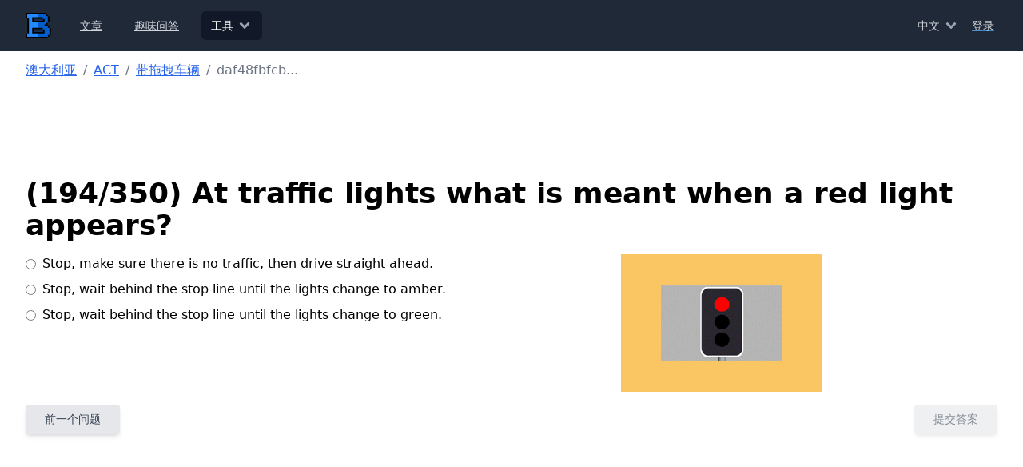

--- FILE ---
content_type: text/html; charset=utf-8
request_url: https://www.bigdream.com.au/zh/driver-knowledge-test/act/combinationVehicle/daf48fbfcb5d122a88c68b5fd1a3554c
body_size: 6364
content:
<!DOCTYPE html><html lang="zh"><head><meta charSet="utf-8"/><meta name="viewport" content="initial-scale=1.0, width=device-width"/><title>ACT - 带拖拽车辆 - DKT - At traffic lights what is meant when a red light appears?</title><meta name="description" content="澳大利亚首都直辖区 - 带拖拽车辆 - DKT - At traffic lights what is meant when a red light appears?"/><link rel="canonical" href="https://www.bigdream.com.au/driver-knowledge-test/act/combinationVehicle/daf48fbfcb5d122a88c68b5fd1a3554c"/><script type="application/ld+json">{"@context":"https://schema.org","@type":"BreadcrumbList","itemListElement":[{"@type":"ListItem","position":1,"name":"澳大利亚","item":"https://www.bigdream.com.au/driver-knowledge-test"},{"@type":"ListItem","position":2,"name":"ACT","item":"https://www.bigdream.com.au/driver-knowledge-test/act"},{"@type":"ListItem","position":3,"name":"带拖拽车辆","item":"https://www.bigdream.com.au/driver-knowledge-test/act/combinationVehicle"},{"@type":"ListItem","position":4,"name":"daf48fbfcb..."}]}</script><meta name="next-head-count" content="6"/><link rel="preload" href="/_next/static/css/d3caa88a0c4bafdc.css" as="style"/><link rel="stylesheet" href="/_next/static/css/d3caa88a0c4bafdc.css" data-n-g=""/><noscript data-n-css=""></noscript><script defer="" nomodule="" src="/_next/static/chunks/polyfills-78c92fac7aa8fdd8.js"></script><script src="/_next/static/chunks/webpack-3775ab8aed45ff49.js" defer=""></script><script src="/_next/static/chunks/framework-c57d3b1a1da5809b.js" defer=""></script><script src="/_next/static/chunks/main-158a56890680be2a.js" defer=""></script><script src="/_next/static/chunks/pages/_app-c0d28751691ddcb6.js" defer=""></script><script src="/_next/static/chunks/5665-92c24d69e78f9558.js" defer=""></script><script src="/_next/static/chunks/5930-29fb6596f23c561c.js" defer=""></script><script src="/_next/static/chunks/pages/driver-knowledge-test/%5Bstate%5D/%5Btype%5D/%5Bid%5D-aa433448b9c2c964.js" defer=""></script><script src="/_next/static/A2C4RkCuPOU3hIgTVJnh6/_buildManifest.js" defer=""></script><script src="/_next/static/A2C4RkCuPOU3hIgTVJnh6/_ssgManifest.js" defer=""></script></head><body><div id="__next"><header><nav class="bg-gray-800"><div class="mx-auto max-w-7xl px-2 sm:px-6 lg:px-8"><div class="relative flex h-16 items-center justify-between"><div class="absolute inset-y-0 left-0 flex items-center sm:hidden"><button type="button" class="inline-flex items-center justify-center rounded-md p-2 text-gray-400 hover:bg-gray-700 hover:text-white focus:outline-none focus:ring-2 focus:ring-inset focus:ring-white" aria-controls="mobile-menu" aria-expanded="false"><span class="sr-only">Open main menu</span><svg stroke="currentColor" fill="currentColor" stroke-width="0" viewBox="0 0 448 512" height="20" width="20" xmlns="http://www.w3.org/2000/svg"><path d="M16 132h416c8.837 0 16-7.163 16-16V76c0-8.837-7.163-16-16-16H16C7.163 60 0 67.163 0 76v40c0 8.837 7.163 16 16 16zm0 160h416c8.837 0 16-7.163 16-16v-40c0-8.837-7.163-16-16-16H16c-8.837 0-16 7.163-16 16v40c0 8.837 7.163 16 16 16zm0 160h416c8.837 0 16-7.163 16-16v-40c0-8.837-7.163-16-16-16H16c-8.837 0-16 7.163-16 16v40c0 8.837 7.163 16 16 16z"></path></svg></button></div><div class="flex flex-1 items-center justify-center sm:items-stretch sm:justify-start"><div class="flex flex-shrink-0 items-center"><a href="/zh"><img alt="Home" title="Home" loading="lazy" width="32" height="32" decoding="async" data-nimg="1" class="block" style="color:transparent" src="/_next/static/media/logo.54f5e6fe.svg"/></a></div><div class="hidden sm:ml-6 sm:block"><div class="flex space-x-4"><a class="rounded-md text-sm font-medium px-3 py-2 text-gray-300 hover:bg-gray-700 hover:text-white" aria-current="page" href="/zh/articles">文章</a><a class="rounded-md text-sm font-medium px-3 py-2 text-gray-300 hover:bg-gray-700 hover:text-white" aria-current="page" href="/zh/quizzes">趣味问答</a><div class="relative"><button type="button" class="rounded-md text-sm font-medium group inline-flex items-center bg-gray-900 text-white px-3 py-2"><span>工具</span><svg stroke="currentColor" fill="currentColor" stroke-width="0" viewBox="0 0 320 512" class="text-gray-400 ml-1 h-5 w-5 group-hover:text-gray-500" height="1em" width="1em" xmlns="http://www.w3.org/2000/svg"><path d="M143 352.3L7 216.3c-9.4-9.4-9.4-24.6 0-33.9l22.6-22.6c9.4-9.4 24.6-9.4 33.9 0l96.4 96.4 96.4-96.4c9.4-9.4 24.6-9.4 33.9 0l22.6 22.6c9.4 9.4 9.4 24.6 0 33.9l-136 136c-9.2 9.4-24.4 9.4-33.8 0z"></path></svg></button></div></div></div></div><div class="absolute inset-y-0 right-0 flex items-center pr-2 sm:static sm:inset-auto sm:ml-6 sm:pr-0 space-x-2"><div class="relative"><button type="button" class="text-gray-300 hover:bg-gray-700 hover:text-white px-1 py-1 rounded-md text-sm font-medium group inline-flex items-center"><span>中文</span><svg stroke="currentColor" fill="currentColor" stroke-width="0" viewBox="0 0 320 512" class="text-gray-400 ml-1 h-5 w-5 group-hover:text-gray-500" height="1em" width="1em" xmlns="http://www.w3.org/2000/svg"><path d="M143 352.3L7 216.3c-9.4-9.4-9.4-24.6 0-33.9l22.6-22.6c9.4-9.4 24.6-9.4 33.9 0l96.4 96.4 96.4-96.4c9.4-9.4 24.6-9.4 33.9 0l22.6 22.6c9.4 9.4 9.4 24.6 0 33.9l-136 136c-9.2 9.4-24.4 9.4-33.8 0z"></path></svg></button></div><div class="flex justify-center w-full text-gray-300"><svg stroke="currentColor" fill="currentColor" stroke-width="0" viewBox="0 0 512 512" class="animate-spin" height="1em" width="1em" xmlns="http://www.w3.org/2000/svg"><path d="M304 48c0 26.51-21.49 48-48 48s-48-21.49-48-48 21.49-48 48-48 48 21.49 48 48zm-48 368c-26.51 0-48 21.49-48 48s21.49 48 48 48 48-21.49 48-48-21.49-48-48-48zm208-208c-26.51 0-48 21.49-48 48s21.49 48 48 48 48-21.49 48-48-21.49-48-48-48zM96 256c0-26.51-21.49-48-48-48S0 229.49 0 256s21.49 48 48 48 48-21.49 48-48zm12.922 99.078c-26.51 0-48 21.49-48 48s21.49 48 48 48 48-21.49 48-48c0-26.509-21.491-48-48-48zm294.156 0c-26.51 0-48 21.49-48 48s21.49 48 48 48 48-21.49 48-48c0-26.509-21.49-48-48-48zM108.922 60.922c-26.51 0-48 21.49-48 48s21.49 48 48 48 48-21.49 48-48-21.491-48-48-48z"></path></svg></div></div></div></div><div class="sm:hidden hidden" id="mobile-menu"><div class="space-y-1 px-2 pt-2 pb-3"><a class="block px-3 py-2 rounded-md text-base font-medium text-gray-300 hover:bg-gray-700 hover:text-white" aria-current="page" href="/zh/articles">文章</a><a class="block px-3 py-2 rounded-md text-base font-medium text-gray-300 hover:bg-gray-700 hover:text-white" aria-current="page" href="/zh/quizzes">趣味问答</a><div class="px-3 py-2 font-bold block uppercase text-xs text-gray-300">薪水工具</div><a class="block px-5 py-1 rounded-md text-base font-medium text-gray-300 hover:bg-gray-700 hover:text-white" href="/zh/salary-compare">薪水比较器</a><a class="block px-5 py-1 rounded-md text-base font-medium text-gray-300 hover:bg-gray-700 hover:text-white" href="/zh/salary-calculator">澳大利亚薪水计算器</a><a class="block px-5 py-1 rounded-md text-base font-medium text-gray-300 hover:bg-gray-700 hover:text-white" href="/zh/salary-converter">薪水转换器</a><a class="block px-5 py-1 rounded-md text-base font-medium text-gray-300 hover:bg-gray-700 hover:text-white" href="/zh/income-tax-calculator">个人所得税计算器</a><div class="px-3 py-2 font-bold block uppercase text-xs text-gray-300">福利工具</div><a class="block px-5 py-1 rounded-md text-base font-medium text-gray-300 hover:bg-gray-700 hover:text-white" href="/zh/family-tax-benefit-calculator">家庭税补助金计算器</a><a class="block px-5 py-1 rounded-md text-base font-medium text-gray-300 hover:bg-gray-700 hover:text-white" href="/zh/age-pension-calculator">养老金计算器</a><a class="block px-5 py-1 rounded-md text-base font-medium text-gray-300 hover:bg-gray-700 hover:text-white" href="/zh/parenting-payment-calculator">育儿津贴计算器</a><a class="block px-5 py-1 rounded-md text-base font-medium text-gray-300 hover:bg-gray-700 hover:text-white" href="/zh/child-support-calculator">抚养费计算器</a><a class="block px-5 py-1 rounded-md text-base font-medium text-gray-300 hover:bg-gray-700 hover:text-white" href="/zh/child-care-subsidy-calculator">托儿所津贴计算器</a><div class="px-3 py-2 font-bold block uppercase text-xs text-gray-300">日历工具</div><a class="block px-5 py-1 rounded-md text-base font-medium text-gray-300 hover:bg-gray-700 hover:text-white" href="/zh/public-holiday">澳大利亚公共假期</a><a class="block px-5 py-1 rounded-md text-base font-medium text-gray-300 hover:bg-gray-700 hover:text-white" href="/zh/business-days-calculator">工作日计算器</a><div class="px-3 py-2 font-bold block uppercase text-xs text-gray-300">驾驶相关</div><a class="block px-5 py-1 rounded-md text-base font-medium bg-gray-900 text-white" href="/zh/driver-knowledge-test">驾驶员知识测试</a><a class="block px-5 py-1 rounded-md text-base font-medium text-gray-300 hover:bg-gray-700 hover:text-white" href="/zh/driving-demerit-point-and-fine-rules">驾驶违规惩罚规则</a></div></div></nav></header><div class="min-h-[300px]"><div class="mx-auto max-w-7xl px-2 sm:px-6 lg:px-8 py-3 mb-10 space-y-4"><nav class="rounded-md w-full"><ol class="list-reset flex"><li><a class="text-blue-600 hover:text-blue-700" href="/zh/driver-knowledge-test">澳大利亚</a></li><li><span class="text-gray-500 mx-2">/</span></li><li><a class="text-blue-600 hover:text-blue-700" href="/zh/driver-knowledge-test/act">ACT</a></li><li><span class="text-gray-500 mx-2">/</span></li><li><a class="text-blue-600 hover:text-blue-700" href="/zh/driver-knowledge-test/act/combinationVehicle">带拖拽车辆</a></li><li><span class="text-gray-500 mx-2">/</span></li><li class="text-gray-500">daf48fbfcb...</li></ol></nav><div class="mx-auto w-full lg:w-[1127px] md:w-[933px] sm:w-[723px] sm:h-[90px] h-[340px] flex justify-center align-middle"></div><div class="gap-2 flex flex-col md:flex-row"><div class="flex-grow space-y-4"><h1>(<!-- -->194<!-- -->/<!-- -->350<!-- -->) <!-- -->At traffic lights what is meant when a red light appears?</h1><form class="space-y-4" novalidate=""><div class="flex justify-between flex-col md:flex-row gap-2"><div class="space-y-2"><div class="space-y-2"><label class="cursor-pointer flex flex-row items-center"><input class="cursor-pointer mr-2" type="radio" id="option_0" name="answer" value="0"/>Stop, make sure there is no traffic, then drive straight ahead.</label></div><div class="space-y-2"><label class="cursor-pointer flex flex-row items-center"><input class="cursor-pointer mr-2" type="radio" id="option_1" name="answer" value="1"/>Stop, wait behind the stop line until the lights change to amber.</label></div><div class="space-y-2"><label class="cursor-pointer flex flex-row items-center"><input class="cursor-pointer mr-2" type="radio" id="option_2" name="answer" value="2"/>Stop, wait behind the stop line until the lights change to green.</label></div></div><div class="flex-grow"><div class="max-w-[350px] mx-auto"><img alt="At traffic lights what is meant when a red light appears?" loading="lazy" width="252" height="172" decoding="async" data-nimg="1" class="mx-auto" style="color:transparent" src="/static/dkt/act/TL002.gif"/></div></div></div><div class="flex justify-between"><button type="button" class="px-6 py-2.5 font-medium text-sm leading-tight rounded shadow-md focus:shadow-lg active:shadow-lg focus:outline-none focus:ring-0 transition duration-150 ease-in-out bg-gray-200 text-gray-700 hover:bg-gray-300 hover:shadow-lg focus:bg-gray-300 active:bg-gray-400">前一个问题</button><button type="submit" class="px-6 pointer-events-none opacity-60 py-2.5 font-medium text-sm leading-tight rounded shadow-md focus:shadow-lg active:shadow-lg focus:outline-none focus:ring-0 transition duration-150 ease-in-out bg-gray-200 text-gray-700 hover:bg-gray-300 hover:shadow-lg focus:bg-gray-300 active:bg-gray-400" disabled="">提交答案</button></div></form></div></div><div class="w-full lg:min-h-[570px] md:min-h-[470px] sm:min-h-[440px] mt-2"></div></div></div><footer><hr/><div class="mx-auto max-w-7xl px-2 sm:px-6 lg:px-8 p-4 sm:p-6 grid grid-cols-1 md:grid-cols-2 gap-4"><div class="space-y-3"><div>版权所有 © 2026 Big Dream Solution Pty Ltd</div><div>本网站保留所有权利</div></div><div class="space-y-3"><h2>关于</h2><a class="block" href="/zh/privacy">隐私</a><a class="block" href="/zh/contact-us">联系我们</a></div></div></footer></div><script id="__NEXT_DATA__" type="application/json">{"props":{"pageProps":{"state":"ACT","type":"combinationVehicle","dktQuestion":{"id":"daf48fbfcb5d122a88c68b5fd1a3554c","state":"ACT","title":"At traffic lights what is meant when a red light appears?","types":["car","rigidVehicle","combinationVehicle"],"_v":0,"createdAt":1769050874827,"modifiedAt":1769050874827,"index":193,"answer":2,"options":["Stop, make sure there is no traffic, then drive straight ahead.","Stop, wait behind the stop line until the lights change to amber.","Stop, wait behind the stop line until the lights change to green."],"image":{"url":"/static/dkt/act/TL002.gif","width":252,"height":172},"pre":"a9c081797cd2b942c0f7928e27305579","next":"ad69a5b7bff1c44700bbb9376e14beae","total":350},"__lang":"zh","__namespaces":{"common":{"state":{"ACT":"澳大利亚首都直辖区","NSW":"新南威尔士","NT":"北领地","QLD":"昆士兰","SA":"南澳","TAS":"塔斯马尼亚","VIC":"维州","WA":"西澳","all":"全澳大利亚","state":"州"},"australia":"澳大利亚","yes":"是","no":"否","timestamp":{"seconds":{"0":"现在","1":"1 秒前","other":"{{count}} 秒前"},"months":{"0":"不到一个月前","1":"1个月前","other":"{{count}} 个月前"},"years":{"0":"不到一年前","1":"1年前","other":"{{date}}（{{count}} 年前）"},"minutes":{"0":"刚才","1":"1 分钟前","other":"{{count}} 分钟前"},"hours":{"0":"不到一小时前","1":"1小时前","other":"{{count}} 小时前"},"days":{"0":"不到一天前","1":"1天前","other":"{{count}} 天前"}},"brief":{"salaryCalculator":"个人总收入、所得税、税率计算器","salaryConverter":"工资转换器将帮助您在永久工资和合同工资之间进行转换","agePensionCalculator":"澳大利亚养老金计算器","familyTaxBenefitCalculator":"澳大利亚家庭税补助金A部分和B部分计算器。","incomeTaxCalculator":"根据您的年薪、日薪或时薪计算{{year}}年的总税额和税率。","salaryCompare":"工资比较工具可以帮助您比较合同工资和全职工资。","parentingPaymentCalculator":"当您是幼儿的主要照顾者时的主要收入补助金。","childSupportCalculator":"澳大利亚孩子抚养费计算器","childCareSubsidyCalculator":"一个帮你计算你能从澳大利亚政府得到多少托儿所津贴的计算器"},"paging":{"next":"下一页","previous":"上一页"},"goHome":"回到主页","salaryRateType":{"ANNUAL":"每年","DAILY":"每天","FORTNIGHTLY":"每两周","HOURLY":"每小时","MONTHLY":"每月","WEEKLY":"每周"},"500Error":"出了点问题！","error":"错误"},"header":{"tools":"工具","salaryTools":"薪水工具","salaryCompare":"薪水比较器","salaryCalculator":"澳大利亚薪水计算器","salaryConverter":"薪水转换器","incomeTaxCalculator":"个人所得税计算器","agePensionCalculator":"养老金计算器","drivingFinePenaltyRules":"驾驶违规惩罚规则","drivingKnowledgeTest":"驾驶员知识测试","drivingTools":"驾驶相关","australianPublicHoliday":"澳大利亚公共假期","calendarTools":"日历工具","familyTaxBenefitCalculator":"家庭税补助金计算器","welfareTools":"福利工具","article":"文章","quizzes":"趣味问答","businessDaysCalculator":"工作日计算器","parentingPaymentCalculator":"育儿津贴计算器","childCareSubsidyCalculator":"托儿所津贴计算器","childSupportCalculator":"抚养费计算器","auth":{"login":"登录","logout":"登出","myAccount":"我的账户"}},"footer":{"privacy":"隐私","contact-us":"联系我们","about":"关于","all-rights-reserved":"本网站保留所有权利","copyright":"版权所有 © {{year}} Big Dream Solution Pty Ltd"},"label":{"GEOGRAPHY":"地理","STARTING":"移民初始","WA":"西澳","LIVING":"生活","QLD":"昆士兰","VIC":"维州","ACT":"澳大利亚首都直辖区","NT":"北领地","POLITICS":"政治","CLIMATE":"气候","NSW":"新州","VISA":"签证申请","WELFARE":"福利","STUDY":"学习","HISTORY":"历史","WORK":"工作","SA":"南澳","ECONOMY":"经济","TA":"塔斯马尼亚","DRIVING":"驾驶","CONTRIBUTE_PARENT_VISA":"付费父母移民签证 (143)","AOS":"经济担保 (AOS)","HIKING":"远足","SYDNEY":"悉尼"},"dkt":{"vehicleType":{"car":{"name":"小型汽车","description":"类型C小型汽车驾照"},"motorcycle":{"name":"摩托车","description":"类型R摩托车驾照"},"heavyVehicle":{"name":"重型汽车","description":"重型汽车驾照"},"specialMobilityVehicle":{"name":"特别车型","description":"类型R特种摩托车驾照"},"rigidVehicle":{"name":"大型车辆","description":"大型车辆驾照 (类型 LR, MR, HR)"},"combinationVehicle":{"name":"带拖拽车辆","description":"带拖拽车辆驾照 (类型 HC, MC)"},"hireAndReward":{"name":"出租服务车辆","description":"出租服务车辆"},"generalBoat":{"description":"如果您以 10 节（约 18.5 公里/小时）或以上的速度驾驶任何用于娱乐目的的船只，则必须具备一般船舶驾驶执照","name":"普通船"},"personalWatercraft":{"description":"私人船只 (PWC) 是一种具有全封闭船体的船只，可以站立、躺下、跨坐或跪着驾驶，并配有喷气动力冲浪板。","name":"个人船只（普华永道）"}},"dktList":{"title":"驾驶员知识测试 - {{name}}","typeTitle":"{{type}}驾驶员知识测试 - {{state}}","description":"{{shortName}}驾驶知识测试","typeDescription":"{{number}} 官方 {{type}} 驾驶员知识测试 (DKT) 问题遍及 {{name}} 供您自由练习。"},"dkt":{"title":"{{state}} - {{type}} - DKT - {{title}}","questionNumber":"总共有\u003cb\u003e{{number}}\u003c/b\u003e个问题","questionCode":"代码","questionTitle":"标题","searchPlaceHolder":"查找","noResult":"无结果","previous":"前一个问题","next":"下一个问题","submitAnswer":"提交答案","subTitle":"{{state}}（{{number}} 个 DKT 问题）"},"dktQuestionList":{"numberOfQuestions":"这里总共有\u003cb\u003e{{number}}\u003c/b\u003e个问题"},"criteria":"搜索","search":"搜索"}}},"__N_SSG":true},"page":"/driver-knowledge-test/[state]/[type]/[id]","query":{"state":"act","type":"combinationVehicle","id":"daf48fbfcb5d122a88c68b5fd1a3554c"},"buildId":"A2C4RkCuPOU3hIgTVJnh6","isFallback":false,"gsp":true,"locale":"zh","locales":["en","zh"],"defaultLocale":"en","scriptLoader":[]}</script><div id="_NOTIFICATION_MESSAGE_CONTAINER_"></div></body></html>

--- FILE ---
content_type: text/html; charset=utf-8
request_url: https://www.google.com/recaptcha/api2/aframe
body_size: 268
content:
<!DOCTYPE HTML><html><head><meta http-equiv="content-type" content="text/html; charset=UTF-8"></head><body><script nonce="qh1C-VrRjWBCXalKnb4_xw">/** Anti-fraud and anti-abuse applications only. See google.com/recaptcha */ try{var clients={'sodar':'https://pagead2.googlesyndication.com/pagead/sodar?'};window.addEventListener("message",function(a){try{if(a.source===window.parent){var b=JSON.parse(a.data);var c=clients[b['id']];if(c){var d=document.createElement('img');d.src=c+b['params']+'&rc='+(localStorage.getItem("rc::a")?sessionStorage.getItem("rc::b"):"");window.document.body.appendChild(d);sessionStorage.setItem("rc::e",parseInt(sessionStorage.getItem("rc::e")||0)+1);localStorage.setItem("rc::h",'1769050878742');}}}catch(b){}});window.parent.postMessage("_grecaptcha_ready", "*");}catch(b){}</script></body></html>

--- FILE ---
content_type: application/javascript; charset=utf-8
request_url: https://www.bigdream.com.au/_next/static/chunks/pages/driver-knowledge-test/%5Bstate%5D-b5b7e0b182b7e476.js
body_size: 4562
content:
(self.webpackChunk_N_E=self.webpackChunk_N_E||[]).push([[5524,9339],{843:function(A,t,e){(window.__NEXT_P=window.__NEXT_P||[]).push(["/driver-knowledge-test/[state]",function(){return e(5326)}])},9339:function(A,t,e){"use strict";e.r(t),e.d(t,{InArticleAd:function(){return r}});var s=e(3097);e(3616);var n=e(4017);let r=()=>((0,n.Z)(()=>{try{(window.adsbygoogle=window.adsbygoogle||[]).push({})}catch(A){console.log(A)}}),(0,s.jsx)("ins",{className:"adsbygoogle",style:{display:"block",textAlign:"center"},"data-ad-layout":"in-article","data-ad-format":"fluid","data-ad-client":"ca-pub-5543434302867433","data-ad-slot":"9019019362"}));t.default=r},2233:function(A,t,e){"use strict";e.d(t,{Ad:function(){return h}});var s=e(3097),n=e(5213);let r={type:"DISPLAY",mobileResponsive:!0,format:"horizontal",className:"mx-auto w-full lg:w-[1127px] md:w-[933px] sm:w-[723px] sm:h-[90px] h-[340px]"},i={type:"DISPLAY",mobileResponsive:!0,format:"rectangle",className:"mx-auto w-full sm:w-[300px] h-[340px]"},a={type:"MATCHED_CONTENT",className:"w-full lg:min-h-[570px] md:min-h-[470px] sm:min-h-[440px] mt-2",slot:"3547260905"},l={HOME_PAGE_TOP:{...r,slot:"7979042118"},HOME_PAGE_PART:{...i,slot:"4433325956"},HOME_PAGE_BOTTOM:{type:"DISPLAY",mobileResponsive:!1,format:"horizontal",className:"mx-auto w-full lg:w-[1127px] md:w-[933px] sm:w-[723px] h-[90px] mt-2",slot:"2063891524"},ARTICLE_PAGE_TOP:{...r,slot:"5622759900",className:"mx-auto w-full lg:w-[800px] md:w-[400px] md:h-[90px] h-[300px]"},ARTICLE_PAGE_BOTTOM:{...a},ARTICLE_PAGE_PART:{...i,slot:"8787697458"},QUIZ_PAGE_TOP:{...r,slot:"9544008831"},QUIZ_PAGE_BOTTOM:{...a},QUIZ_PAGE_PART:{...i,slot:"5930079293"},SALARY_COMPARE_PAGE_TOP:{...r,slot:"4866397224",hidden:!1},SALARY_COMPARE_PAGE_BOTTOM:{...a},SALARY_COMPARE_PAGE_PART:{...i,slot:"5969962423"},SALARY_COMPARE_PAGE_PART2:{...i,slot:"7079311806"},SALARY_CONVERTER_PAGE_TOP:{...r,slot:"1532784739"},SALARY_CONVERTER_PAGE_BOTTOM:{...a},SALARY_CONVERTER_PAGE_PART:{...i,slot:"2198044852"},SALARY_CALCULATOR_PAGE_TOP:{...r,slot:"6561750131",hidden:!1},SALARY_CALCULATOR_PAGE_BOTTOM:{...a},SALARY_CALCULATOR_PAGE_PART:{...i,slot:"2921127258"},TAX_INCOME_CALCULATOR_PAGE_TOP:{...r,slot:"3107225826"},TAX_INCOME_CALCULATOR_PAGE_BOTTOM:{...a},TAX_INCOME_CALCULATOR_PAGE_PART:{...i,slot:"8115461180"},FTB_PAGE_BOTTOM:{...a},FTB_PAGE_TOP:{...r,slot:"9695911799"},FTB_PAGE_PART:{...i,slot:"5756666789"},AGE_PENSION_CALCULATOR_PAGE_TOP:{...r,slot:"4455944746"},AGE_PENSION_CALCULATOR_PAGE_PART:{...i,slot:"9793306990"},AGE_PENSION_CALCULATOR_PAGE_BOTTOM:{...a},PUBLIC_HOLIDAY_PAGE_TOP:{...r,slot:"3995296544"},PUBLIC_HOLIDAY_PAGE_BOTTOM:{...a},GENERAL_PAGE_BOTTOM:{...a},BUSINESS_DAY_CALCULATOR_PAGE_BOTTOM:{...a},BUSINESS_DAY_CALCULATOR_PAGE_TOP:{...r,slot:"5521880917"},BUSINESS_DAY_CALCULATOR_PAGE_PART:{...i,slot:"1391064210"},DKT_PAGE_TOP:{...r,slot:"1549968749"},DKT_PAGE_PART:{...i,slot:"7200697893"},DKT_PAGE_BOTTOM:{...a},DRIVING_FINE_PAGE_TOP:{...r,slot:"7330890332"},DRIVING_FINE_PAGE_PART:{...i,slot:"3341880107"},DRIVING_FINE_PAGE_BOTTOM:{...a},PARENTING_PAYMENT_CALCULATOR_PAGE_TOP:{...r,slot:"8326295195"},PARENTING_PAYMENT_CALCULATOR_PAGE_PART:{...i,slot:"6035760505"},PARENTING_PAYMENT_CALCULATOR_PAGE_BOTTOM:{...a},CHILD_SUPPORT_CALCULATOR_PAGE_TOP:{...r,slot:"6540473525"},CHILD_SUPPORT_CALCULATOR_PAGE_PART:{...i,slot:"5467597837"},CHILD_SUPPORT_CALCULATOR_PAGE_BOTTOM:{...a},CHILD_CARE_SUBSIDY_PAGE_PART:{...i,slot:"1493703937"},CHILD_CARE_SUBSIDY_PAGE_TOP:{...r,slot:"8846585936"}};var o=e(3616),c=e(5346),E=e(123),O=e.n(E),u=e(2405),d=e(4017);let _=O()(()=>e.e(5464).then(e.bind(e,5464)),{loadableGenerated:{webpack:()=>[5464]},ssr:!1}),m=O()(()=>e.e(4397).then(e.bind(e,4397)),{loadableGenerated:{webpack:()=>[4397]},ssr:!1}),h=A=>{let{adId:t}=A,e=(0,n.C)(t),[r,i]=(0,o.useState)(!1);(0,d.Z)(()=>{i(!0)});let a=l[t];return e||a.hidden?null:(0,s.jsx)("div",{className:(0,c.Z)(a.className,{"flex justify-center align-middle":"MATCHED_CONTENT"!==a.type}),children:r&&(0,s.jsxs)(o.Suspense,{fallback:(0,s.jsx)(u.g,{}),children:["DISPLAY"===a.type&&(0,s.jsx)(_,{mobileResponsive:a.mobileResponsive,format:a.format,slot:a.slot},a.slot),"MATCHED_CONTENT"===a.type&&(0,s.jsx)(m,{slot:a.slot},a.slot)]})})};e(9339)},4237:function(A,t,e){"use strict";e.d(t,{a:function(){return o}});var s=e(3097),n=e(4419),r=e(7741),i=e(6572),a=e.n(i),l=e(3616);let o=A=>{let{items:t}=A;return(0,s.jsxs)(s.Fragment,{children:[(0,s.jsx)(n.h,{body:{"@context":"https://schema.org","@type":"BreadcrumbList",itemListElement:t.map((A,e)=>({"@type":"ListItem",position:e+1,name:A.name,...e!==t.length-1?{item:"".concat(r._O).concat(A.url)}:{}}))}}),(0,s.jsx)("nav",{className:"rounded-md w-full",children:(0,s.jsx)("ol",{className:"list-reset flex",children:t.map((A,e)=>(0,s.jsxs)(l.Fragment,{children:[e===t.length-1&&(0,s.jsx)("li",{className:"text-gray-500",children:A.name}),e!==t.length-1&&(0,s.jsxs)(s.Fragment,{children:[(0,s.jsx)("li",{children:(0,s.jsx)(a(),{href:A.url,className:"text-blue-600 hover:text-blue-700",children:A.name})}),(0,s.jsx)("li",{children:(0,s.jsx)("span",{className:"text-gray-500 mx-2",children:"/"})})]})]},A.url))})})]})}},8428:function(A,t,e){"use strict";e.d(t,{Z:function(){return i}});var s=e(3097),n=e(5346),r=e(3616);let i=r.forwardRef((A,t)=>{let{className:e,...r}=A;return(0,s.jsx)("div",{ref:t,className:(0,n.Z)("shadow border rounded",e),...r})});i.Body=A=>{let{className:t,...e}=A;return(0,s.jsx)("div",{className:(0,n.Z)("p-4",t),...e})},i.Header=A=>{let{className:t,...e}=A;return(0,s.jsx)("div",{className:(0,n.Z)("pl-4 pr-4 pt-4",t),...e})},i.Footer=A=>{let{className:t,...e}=A;return(0,s.jsx)("div",{className:(0,n.Z)("p-4 border-t-2 border-t-gray-100",t),...e})}},1603:function(A,t,e){"use strict";e.d(t,{p:function(){return r}});var s=e(3097),n=e(5138);let r=A=>{let{brief:t}=A;return(0,s.jsx)("div",{className:"grid grid-cols-1 md:grid-cols-3 gap-4",children:t.types.map(A=>(0,s.jsx)(n.x,{state:t.state,typeBrief:A},A.type))})}},5138:function(A,t,e){"use strict";e.d(t,{x:function(){return d},T:function(){return u}});var s=e(3097),n=e(8428),r=e(3698),i=e(1004),a=e(9136),l=e(6572),o=e.n(l),c=e(6052),E=e.n(c),O={src:"/_next/static/media/rigidVehicle.e747a277.jpg",height:300,width:400,blurDataURL:"[data-uri]",blurWidth:8,blurHeight:6};let u={car:{src:"/_next/static/media/car.fbdbca07.jpg",height:300,width:400,blurDataURL:"[data-uri]",blurWidth:8,blurHeight:6},rigidVehicle:O,motorcycle:{src:"/_next/static/media/motorcycle.6f580f10.jpg",height:300,width:400,blurDataURL:"[data-uri]",blurWidth:8,blurHeight:6},specialMobilityVehicle:{src:"/_next/static/media/specialMobilityVehicle.299871f2.jpg",height:300,width:400,blurDataURL:"[data-uri]",blurWidth:8,blurHeight:6},combinationVehicle:{src:"/_next/static/media/combinationVehicle.eae4aca1.jpg",height:300,width:400,blurDataURL:"[data-uri]",blurWidth:8,blurHeight:6},heavyVehicle:O,hireAndReward:{src:"/_next/static/media/hireAndReward.3bcd97e9.png",height:300,width:400,blurDataURL:"[data-uri]",blurWidth:8,blurHeight:6},generalBoat:{src:"/_next/static/media/generalBoat.400f74d8.jpg",height:300,width:400,blurDataURL:"[data-uri]",blurWidth:8,blurHeight:6},personalWatercraft:{src:"/_next/static/media/personalWatercraft.00c4bc84.jpg",height:600,width:800,blurDataURL:"[data-uri]",blurWidth:8,blurHeight:6}},d=A=>{let{typeBrief:t,state:e}=A,{t:l}=(0,a.Z)("dkt");return(0,s.jsxs)(n.Z,{children:[(0,s.jsx)(o(),{href:i.Z.DKT_STATE_TYPE(e,t.type),children:(0,s.jsx)(E(),{unoptimized:!0,alt:l("vehicleType.".concat(t.type,".name")),src:u[t.type],className:"mx-auto"})}),(0,s.jsxs)(n.Z.Body,{children:[(0,s.jsx)(o(),{href:i.Z.DKT_STATE_TYPE(e,t.type),children:(0,s.jsx)("h3",{children:l("vehicleType.".concat(t.type,".name"))})}),(0,s.jsx)("p",{children:l("vehicleType.".concat(t.type,".description"))})]}),(0,s.jsx)("hr",{}),(0,s.jsx)(n.Z.Body,{children:(0,s.jsx)(r.E,{children:l("dkt.questionNumber",{number:t.numberOfQuestions})})})]})}},4419:function(A,t,e){"use strict";e.d(t,{h:function(){return i}});var s=e(3097),n=e(1144),r=e.n(n);let i=A=>{let{body:t}=A;return(0,s.jsx)(r(),{children:(0,s.jsx)("script",{type:"application/ld+json",dangerouslySetInnerHTML:{__html:JSON.stringify(t)}})})}},9833:function(A,t,e){"use strict";e.d(t,{r:function(){return o}});var s=e(3097),n=e(7741),r=e(8335),i=e(1144),a=e.n(i),l=e(8962);e(3616);let o=A=>{let t,{title:e,description:i,canonicalLocale:o}=A,c=(0,r.b)(),{asPath:E}=(0,l.useRouter)(),O=null!=o?o:c;return t="en"===O?E:"/".concat(O).concat(E),(0,s.jsxs)(a(),{children:[(0,s.jsx)("title",{children:e}),(0,s.jsx)("meta",{name:"description",content:i}),(0,s.jsx)("link",{rel:"canonical",href:"".concat(n._O).concat(t)})]})}},3698:function(A,t,e){"use strict";e.d(t,{E:function(){return n}});var s=e(3097);let n=A=>{var t;let{as:e,children:n,text:r,className:i}=A,a=null!=e?e:"div";return(0,s.jsx)(a,{dangerouslySetInnerHTML:{__html:null!==(t=null!=n?n:r)&&void 0!==t?t:""},className:i})}},5949:function(A,t,e){"use strict";e.d(t,{B:function(){return a}});var s=e(3097),n=e(5285);e(3616);var r=e(5346),i=e(9576);let a=A=>{let{source:t,className:e,scope:a={}}=A;return(0,s.jsx)("div",{className:(0,r.Z)("prose prose-sm w-full max-w-full",e),children:(0,s.jsx)(n.R,{...t,scope:a,components:i.d})})}},9576:function(A,t,e){"use strict";e.d(t,{d:function(){return O}});var s=e(3097),n=e(6572),r=e.n(n),i=e(6052),a=e.n(i),l=e(7741),o=e(123),c=e.n(o);let E=c()(()=>e.e(9339).then(e.bind(e,9339)),{loadableGenerated:{webpack:()=>[9339]},ssr:!1}),O={Link:A=>{let{href:t,children:e}=A;return(0,s.jsx)(r(),{href:t,children:e})},Gmap:A=>{let{url:t}=A;return(0,s.jsx)("iframe",{className:"gmap border-none max-w-[600px] w-full mx-auto block h-[250px] sm:h-[400px]",frameBorder:"0",src:"".concat(t,"&key=").concat(l.ui),allowFullScreen:!0})},img:A=>{let{src:t,width:e,height:n,alt:r}=A;return t&&e&&n&&r?(0,s.jsx)(a(),{unoptimized:!0,className:"mx-auto",src:t,height:Number(n),width:Number(e),alt:r}):null},Ad:E}},7836:function(A,t,e){"use strict";e.d(t,{G:function(){return i}});var s=e(3097);e(3616);var n=e(5346),r=e(4468);let i=A=>{let{children:t,className:e}=A;return(0,s.jsx)(r.v,{className:(0,n.Z)("py-3 mb-10",e),children:t})}},5326:function(A,t,e){"use strict";e.r(t),e.d(t,{__N_SSG:function(){return h}});var s=e(3097),n=e(1603),r=e(1004),i=e(7836),a=e(9136),l=e(2405),o=e(9833),c=e(5508),E=e(8428),O=e(5949),u=e(4237),d=e(2233);let _=A=>{let{briefs:t,state:e,explanation:i}=A,{t:l}=(0,a.Z)("dkt"),_=t.find(A=>A.state===e),m={total:(0,c.uf)(_.types.reduce((A,t)=>A+t.numberOfQuestions,0),0),..._.types.reduce((A,t)=>({...A,["".concat(t.type)]:(0,c.uf)(t.numberOfQuestions,0)}),{})};return(0,s.jsxs)(s.Fragment,{children:[(0,s.jsx)(o.r,{title:l("dktList.title",{name:l("common:state.".concat(e)),number:m.total}),description:l("dktList.description",{name:l("common:state.".concat(e)),number:m.total})}),(0,s.jsx)("h1",{children:l("dktList.title",{name:l("common:state.".concat(e)),number:m.total})}),(0,s.jsx)(u.a,{items:[{name:l("common:australia"),url:r.Z.DKT},{name:e,url:r.Z.DKT_STATE(e)}]}),(0,s.jsx)(E.Z,{children:(0,s.jsx)(E.Z.Body,{children:(0,s.jsx)(O.B,{source:i,scope:m})})}),(0,s.jsx)(d.Ad,{adId:"DKT_PAGE_TOP"}),_&&(0,s.jsx)(n.p,{brief:_})]})},m=A=>{let{briefs:t,state:e,explanation:n}=A;return t&&e?(0,s.jsx)(_,{briefs:t,state:e,explanation:n}):(0,s.jsx)(l.g,{className:"col-span-3"})};m.getLayout=function(A){return(0,s.jsx)(i.G,{className:"space-y-4",children:A})};var h=!0;t.default=m},5508:function(A,t,e){"use strict";e.d(t,{T3:function(){return r},el:function(){return s},uf:function(){return n}});let s=function(A){let t=arguments.length>1&&void 0!==arguments[1]?arguments[1]:2,e=new Intl.NumberFormat("en-AU",{style:"currency",currency:"AUD",minimumFractionDigits:t,maximumFractionDigits:t});return e.format(A)},n=function(A){let t=arguments.length>1&&void 0!==arguments[1]?arguments[1]:2,e=new Intl.NumberFormat("en-AU",{minimumFractionDigits:t,maximumFractionDigits:t});return e.format(A)},r=function(A){let t=arguments.length>1&&void 0!==arguments[1]?arguments[1]:2,e=new Intl.NumberFormat("en-AU",{style:"percent",minimumFractionDigits:t,maximumFractionDigits:t});return e.format(A)}}},function(A){A.O(0,[7456,9774,2888,179],function(){return A(A.s=843)}),_N_E=A.O()}]);

--- FILE ---
content_type: application/javascript; charset=utf-8
request_url: https://www.bigdream.com.au/_next/static/chunks/5665-92c24d69e78f9558.js
body_size: 12448
content:
(self.webpackChunk_N_E=self.webpackChunk_N_E||[]).push([[5665],{8823:function(e,t,r){"use strict";r.d(t,{B:function(){return n}});var s=r(3616),a=r(2667),n=function(e){var t=e.as,r=e.errors,n=e.name,i=e.message,u=e.render,l=function(e,t){if(null==e)return{};var r,s,a={},n=Object.keys(e);for(s=0;s<n.length;s++)t.indexOf(r=n[s])>=0||(a[r]=e[r]);return a}(e,["as","errors","name","message","render"]),o=(0,a.Gc)(),f=(0,a.U2)(r||o.formState.errors,n);if(!f)return null;var d=f.message,c=f.types,y=Object.assign({},l,{children:d||i});return s.isValidElement(t)?s.cloneElement(t,y):u?u({message:d||i,messages:c}):s.createElement(t||s.Fragment,y)}},4075:function(e){var t,r,s,a,n,i,u,l,o,f,d,c,y,h,m,g,p,v,_,b,A;e.exports=(t="millisecond",r="second",s="minute",a="hour",n="week",i="month",u="quarter",l="year",o="date",f="Invalid Date",d=/^(\d{4})[-/]?(\d{1,2})?[-/]?(\d{0,2})[Tt\s]*(\d{1,2})?:?(\d{1,2})?:?(\d{1,2})?[.:]?(\d+)?$/,c=/\[([^\]]+)]|Y{1,4}|M{1,4}|D{1,2}|d{1,4}|H{1,2}|h{1,2}|a|A|m{1,2}|s{1,2}|Z{1,2}|SSS/g,y=function(e,t,r){var s=String(e);return!s||s.length>=t?e:""+Array(t+1-s.length).join(r)+e},(m={})[h="en"]={name:"en",weekdays:"Sunday_Monday_Tuesday_Wednesday_Thursday_Friday_Saturday".split("_"),months:"January_February_March_April_May_June_July_August_September_October_November_December".split("_"),ordinal:function(e){var t=["th","st","nd","rd"],r=e%100;return"["+e+(t[(r-20)%10]||t[r]||"th")+"]"}},g=function(e){return e instanceof b},p=function e(t,r,s){var a;if(!t)return h;if("string"==typeof t){var n=t.toLowerCase();m[n]&&(a=n),r&&(m[n]=r,a=n);var i=t.split("-");if(!a&&i.length>1)return e(i[0])}else{var u=t.name;m[u]=t,a=u}return!s&&a&&(h=a),a||!s&&h},v=function(e,t){if(g(e))return e.clone();var r="object"==typeof t?t:{};return r.date=e,r.args=arguments,new b(r)},(_={s:y,z:function(e){var t=-e.utcOffset(),r=Math.abs(t);return(t<=0?"+":"-")+y(Math.floor(r/60),2,"0")+":"+y(r%60,2,"0")},m:function e(t,r){if(t.date()<r.date())return-e(r,t);var s=12*(r.year()-t.year())+(r.month()-t.month()),a=t.clone().add(s,i),n=r-a<0,u=t.clone().add(s+(n?-1:1),i);return+(-(s+(r-a)/(n?a-u:u-a))||0)},a:function(e){return e<0?Math.ceil(e)||0:Math.floor(e)},p:function(e){return({M:i,y:l,w:n,d:"day",D:o,h:a,m:s,s:r,ms:t,Q:u})[e]||String(e||"").toLowerCase().replace(/s$/,"")},u:function(e){return void 0===e}}).l=p,_.i=g,_.w=function(e,t){return v(e,{locale:t.$L,utc:t.$u,x:t.$x,$offset:t.$offset})},A=(b=function(){function e(e){this.$L=p(e.locale,null,!0),this.parse(e)}var y=e.prototype;return y.parse=function(e){this.$d=function(e){var t=e.date,r=e.utc;if(null===t)return new Date(NaN);if(_.u(t))return new Date;if(t instanceof Date)return new Date(t);if("string"==typeof t&&!/Z$/i.test(t)){var s=t.match(d);if(s){var a=s[2]-1||0,n=(s[7]||"0").substring(0,3);return r?new Date(Date.UTC(s[1],a,s[3]||1,s[4]||0,s[5]||0,s[6]||0,n)):new Date(s[1],a,s[3]||1,s[4]||0,s[5]||0,s[6]||0,n)}}return new Date(t)}(e),this.$x=e.x||{},this.init()},y.init=function(){var e=this.$d;this.$y=e.getFullYear(),this.$M=e.getMonth(),this.$D=e.getDate(),this.$W=e.getDay(),this.$H=e.getHours(),this.$m=e.getMinutes(),this.$s=e.getSeconds(),this.$ms=e.getMilliseconds()},y.$utils=function(){return _},y.isValid=function(){return this.$d.toString()!==f},y.isSame=function(e,t){var r=v(e);return this.startOf(t)<=r&&r<=this.endOf(t)},y.isAfter=function(e,t){return v(e)<this.startOf(t)},y.isBefore=function(e,t){return this.endOf(t)<v(e)},y.$g=function(e,t,r){return _.u(e)?this[t]:this.set(r,e)},y.unix=function(){return Math.floor(this.valueOf()/1e3)},y.valueOf=function(){return this.$d.getTime()},y.startOf=function(e,t){var u=this,f=!!_.u(t)||t,d=_.p(e),c=function(e,t){var r=_.w(u.$u?Date.UTC(u.$y,t,e):new Date(u.$y,t,e),u);return f?r:r.endOf("day")},y=function(e,t){return _.w(u.toDate()[e].apply(u.toDate("s"),(f?[0,0,0,0]:[23,59,59,999]).slice(t)),u)},h=this.$W,m=this.$M,g=this.$D,p="set"+(this.$u?"UTC":"");switch(d){case l:return f?c(1,0):c(31,11);case i:return f?c(1,m):c(0,m+1);case n:var v=this.$locale().weekStart||0,b=(h<v?h+7:h)-v;return c(f?g-b:g+(6-b),m);case"day":case o:return y(p+"Hours",0);case a:return y(p+"Minutes",1);case s:return y(p+"Seconds",2);case r:return y(p+"Milliseconds",3);default:return this.clone()}},y.endOf=function(e){return this.startOf(e,!1)},y.$set=function(e,n){var u,f=_.p(e),d="set"+(this.$u?"UTC":""),c=((u={}).day=d+"Date",u[o]=d+"Date",u[i]=d+"Month",u[l]=d+"FullYear",u[a]=d+"Hours",u[s]=d+"Minutes",u[r]=d+"Seconds",u[t]=d+"Milliseconds",u)[f],y="day"===f?this.$D+(n-this.$W):n;if(f===i||f===l){var h=this.clone().set(o,1);h.$d[c](y),h.init(),this.$d=h.set(o,Math.min(this.$D,h.daysInMonth())).$d}else c&&this.$d[c](y);return this.init(),this},y.set=function(e,t){return this.clone().$set(e,t)},y.get=function(e){return this[_.p(e)]()},y.add=function(e,t){var u,o=this;e=Number(e);var f=_.p(t),d=function(t){var r=v(o);return _.w(r.date(r.date()+Math.round(t*e)),o)};if(f===i)return this.set(i,this.$M+e);if(f===l)return this.set(l,this.$y+e);if("day"===f)return d(1);if(f===n)return d(7);var c=((u={})[s]=6e4,u[a]=36e5,u[r]=1e3,u)[f]||1,y=this.$d.getTime()+e*c;return _.w(y,this)},y.subtract=function(e,t){return this.add(-1*e,t)},y.format=function(e){var t=this,r=this.$locale();if(!this.isValid())return r.invalidDate||f;var s=e||"YYYY-MM-DDTHH:mm:ssZ",a=_.z(this),n=this.$H,i=this.$m,u=this.$M,l=r.weekdays,o=r.months,d=r.meridiem,y=function(e,r,a,n){return e&&(e[r]||e(t,s))||a[r].slice(0,n)},h=function(e){return _.s(n%12||12,e,"0")},m=d||function(e,t,r){var s=e<12?"AM":"PM";return r?s.toLowerCase():s};return s.replace(c,function(e,s){return s||function(e){switch(e){case"YY":return String(t.$y).slice(-2);case"YYYY":return _.s(t.$y,4,"0");case"M":return u+1;case"MM":return _.s(u+1,2,"0");case"MMM":return y(r.monthsShort,u,o,3);case"MMMM":return y(o,u);case"D":return t.$D;case"DD":return _.s(t.$D,2,"0");case"d":return String(t.$W);case"dd":return y(r.weekdaysMin,t.$W,l,2);case"ddd":return y(r.weekdaysShort,t.$W,l,3);case"dddd":return l[t.$W];case"H":return String(n);case"HH":return _.s(n,2,"0");case"h":return h(1);case"hh":return h(2);case"a":return m(n,i,!0);case"A":return m(n,i,!1);case"m":return String(i);case"mm":return _.s(i,2,"0");case"s":return String(t.$s);case"ss":return _.s(t.$s,2,"0");case"SSS":return _.s(t.$ms,3,"0");case"Z":return a}return null}(e)||a.replace(":","")})},y.utcOffset=function(){return-(15*Math.round(this.$d.getTimezoneOffset()/15))},y.diff=function(e,t,o){var f,d=this,c=_.p(t),y=v(e),h=(y.utcOffset()-this.utcOffset())*6e4,m=this-y,g=function(){return _.m(d,y)};switch(c){case l:f=g()/12;break;case i:f=g();break;case u:f=g()/3;break;case n:f=(m-h)/6048e5;break;case"day":f=(m-h)/864e5;break;case a:f=m/36e5;break;case s:f=m/6e4;break;case r:f=m/1e3;break;default:f=m}return o?f:_.a(f)},y.daysInMonth=function(){return this.endOf(i).$D},y.$locale=function(){return m[this.$L]},y.locale=function(e,t){if(!e)return this.$L;var r=this.clone(),s=p(e,t,!0);return s&&(r.$L=s),r},y.clone=function(){return _.w(this.$d,this)},y.toDate=function(){return new Date(this.valueOf())},y.toJSON=function(){return this.isValid()?this.toISOString():null},y.toISOString=function(){return this.$d.toISOString()},y.toString=function(){return this.$d.toUTCString()},e}()).prototype,v.prototype=A,[["$ms",t],["$s",r],["$m",s],["$H",a],["$W","day"],["$M",i],["$y",l],["$D",o]].forEach(function(e){A[e[1]]=function(t){return this.$g(t,e[0],e[1])}}),v.extend=function(e,t){return e.$i||(e(t,b,v),e.$i=!0),v},v.locale=p,v.isDayjs=g,v.unix=function(e){return v(1e3*e)},v.en=m[h],v.Ls=m,v.p={},v)},2667:function(e,t,r){"use strict";r.d(t,{Dq:function(){return eh},Gc:function(){return x},Qr:function(){return j},RV:function(){return S},U2:function(){return p},cI:function(){return eT},cl:function(){return O}});var s=r(3616),a=e=>"checkbox"===e.type,n=e=>e instanceof Date,i=e=>null==e;let u=e=>"object"==typeof e;var l=e=>!i(e)&&!Array.isArray(e)&&u(e)&&!n(e),o=e=>l(e)&&e.target?a(e.target)?e.target.checked:e.target.value:e,f=e=>e.substring(0,e.search(/\.\d+(\.|$)/))||e,d=(e,t)=>e.has(f(t)),c=e=>{let t=e.constructor&&e.constructor.prototype;return l(t)&&t.hasOwnProperty("isPrototypeOf")},y="undefined"!=typeof window&&void 0!==window.HTMLElement&&"undefined"!=typeof document;function h(e){let t;let r=Array.isArray(e);if(e instanceof Date)t=new Date(e);else if(e instanceof Set)t=new Set(e);else if(!(!(y&&(e instanceof Blob||e instanceof FileList))&&(r||l(e))))return e;else if(t=r?[]:{},r||c(e))for(let r in e)e.hasOwnProperty(r)&&(t[r]=h(e[r]));else t=e;return t}var m=e=>Array.isArray(e)?e.filter(Boolean):[],g=e=>void 0===e,p=(e,t,r)=>{if(!t||!l(e))return r;let s=m(t.split(/[,[\].]+?/)).reduce((e,t)=>i(e)?e:e[t],e);return g(s)||s===e?g(e[t])?r:e[t]:s};let v={BLUR:"blur",FOCUS_OUT:"focusout",CHANGE:"change"},_={onBlur:"onBlur",onChange:"onChange",onSubmit:"onSubmit",onTouched:"onTouched",all:"all"},b={max:"max",min:"min",maxLength:"maxLength",minLength:"minLength",pattern:"pattern",required:"required",validate:"validate"},A=s.createContext(null),x=()=>s.useContext(A),S=e=>{let{children:t,...r}=e;return s.createElement(A.Provider,{value:r},t)};var V=(e,t,r,s=!0)=>{let a={defaultValues:t._defaultValues};for(let n in e)Object.defineProperty(a,n,{get:()=>(t._proxyFormState[n]!==_.all&&(t._proxyFormState[n]=!s||_.all),r&&(r[n]=!0),e[n])});return a},w=e=>l(e)&&!Object.keys(e).length,D=(e,t,r,s)=>{r(e);let{name:a,...n}=e;return w(n)||Object.keys(n).length>=Object.keys(t).length||Object.keys(n).find(e=>t[e]===(!s||_.all))},F=e=>Array.isArray(e)?e:[e],$=(e,t,r)=>r&&t?e===t:!e||!t||e===t||F(e).some(e=>e&&(e.startsWith(t)||t.startsWith(e)));function k(e){let t=s.useRef(e);t.current=e,s.useEffect(()=>{let r=!e.disabled&&t.current.subject&&t.current.subject.subscribe({next:t.current.next});return()=>{r&&r.unsubscribe()}},[e.disabled])}function O(e){let t=x(),{control:r=t.control,disabled:a,name:n,exact:i}=e||{},[u,l]=s.useState(r._formState),o=s.useRef(!0),f=s.useRef({isDirty:!1,isLoading:!1,dirtyFields:!1,touchedFields:!1,isValidating:!1,isValid:!1,errors:!1}),d=s.useRef(n);return d.current=n,k({disabled:a,next:e=>o.current&&$(d.current,e.name,i)&&D(e,f.current,r._updateFormState)&&l({...r._formState,...e}),subject:r._subjects.state}),s.useEffect(()=>(o.current=!0,f.current.isValid&&r._updateValid(!0),()=>{o.current=!1}),[r]),V(u,r,f.current,!1)}var M=e=>"string"==typeof e,C=(e,t,r,s,a)=>M(e)?(s&&t.watch.add(e),p(r,e,a)):Array.isArray(e)?e.map(e=>(s&&t.watch.add(e),p(r,e))):(s&&(t.watchAll=!0),r),T=e=>/^\w*$/.test(e),E=e=>m(e.replace(/["|']|\]/g,"").split(/\.|\[/));function L(e,t,r){let s=-1,a=T(t)?[t]:E(t),n=a.length,i=n-1;for(;++s<n;){let t=a[s],n=r;if(s!==i){let r=e[t];n=l(r)||Array.isArray(r)?r:isNaN(+a[s+1])?{}:[]}e[t]=n,e=e[t]}return e}let j=e=>e.render(function(e){let t=x(),{name:r,control:a=t.control,shouldUnregister:n}=e,i=d(a._names.array,r),u=function(e){let t=x(),{control:r=t.control,name:a,defaultValue:n,disabled:i,exact:u}=e||{},l=s.useRef(a);l.current=a,k({disabled:i,subject:r._subjects.values,next:e=>{$(l.current,e.name,u)&&f(h(C(l.current,r._names,e.values||r._formValues,!1,n)))}});let[o,f]=s.useState(r._getWatch(a,n));return s.useEffect(()=>r._removeUnmounted()),o}({control:a,name:r,defaultValue:p(a._formValues,r,p(a._defaultValues,r,e.defaultValue)),exact:!0}),l=O({control:a,name:r}),f=s.useRef(a.register(r,{...e.rules,value:u}));return f.current=a.register(r,e.rules),s.useEffect(()=>{let e=a._options.shouldUnregister||n,t=(e,t)=>{let r=p(a._fields,e);r&&(r._f.mount=t)};if(t(r,!0),e){let e=h(p(a._options.defaultValues,r));L(a._defaultValues,r,e),g(p(a._formValues,r))&&L(a._formValues,r,e)}return()=>{(i?e&&!a._state.action:e)?a.unregister(r):t(r,!1)}},[r,a,i,n]),{field:{name:r,value:u,onChange:s.useCallback(e=>f.current.onChange({target:{value:o(e),name:r},type:v.CHANGE}),[r]),onBlur:s.useCallback(()=>f.current.onBlur({target:{value:p(a._formValues,r),name:r},type:v.BLUR}),[r,a]),ref:e=>{let t=p(a._fields,r);t&&e&&(t._f.ref={focus:()=>e.focus(),select:()=>e.select(),setCustomValidity:t=>e.setCustomValidity(t),reportValidity:()=>e.reportValidity()})}},formState:l,fieldState:Object.defineProperties({},{invalid:{enumerable:!0,get:()=>!!p(l.errors,r)},isDirty:{enumerable:!0,get:()=>!!p(l.dirtyFields,r)},isTouched:{enumerable:!0,get:()=>!!p(l.touchedFields,r)},error:{enumerable:!0,get:()=>p(l.errors,r)}})}}(e));var U=(e,t,r,s,a)=>t?{...r[e],types:{...r[e]&&r[e].types?r[e].types:{},[s]:a||!0}}:{};let B=(e,t,r)=>{for(let s of r||Object.keys(e)){let r=p(e,s);if(r){let{_f:e,...s}=r;if(e&&t(e.name)){if(e.ref.focus){e.ref.focus();break}if(e.refs&&e.refs[0].focus){e.refs[0].focus();break}}else l(s)&&B(s,t)}}};var N=()=>{let e="undefined"==typeof performance?Date.now():1e3*performance.now();return"xxxxxxxx-xxxx-4xxx-yxxx-xxxxxxxxxxxx".replace(/[xy]/g,t=>{let r=(16*Math.random()+e)%16|0;return("x"==t?r:3&r|8).toString(16)})},H=(e,t,r={})=>r.shouldFocus||g(r.shouldFocus)?r.focusName||`${e}.${g(r.focusIndex)?t:r.focusIndex}.`:"",R=e=>({isOnSubmit:!e||e===_.onSubmit,isOnBlur:e===_.onBlur,isOnChange:e===_.onChange,isOnAll:e===_.all,isOnTouch:e===_.onTouched}),W=(e,t,r)=>!r&&(t.watchAll||t.watch.has(e)||[...t.watch].some(t=>e.startsWith(t)&&/^\.\w+/.test(e.slice(t.length)))),Y=(e,t,r)=>{let s=m(p(e,r));return L(s,"root",t[r]),L(e,r,s),e},I=e=>"boolean"==typeof e,q=e=>"file"===e.type,P=e=>"function"==typeof e,G=e=>{if(!y)return!1;let t=e?e.ownerDocument:0;return e instanceof(t&&t.defaultView?t.defaultView.HTMLElement:HTMLElement)},J=e=>M(e),Z=e=>"radio"===e.type,z=e=>e instanceof RegExp;let Q={value:!1,isValid:!1},K={value:!0,isValid:!0};var X=e=>{if(Array.isArray(e)){if(e.length>1){let t=e.filter(e=>e&&e.checked&&!e.disabled).map(e=>e.value);return{value:t,isValid:!!t.length}}return e[0].checked&&!e[0].disabled?e[0].attributes&&!g(e[0].attributes.value)?g(e[0].value)||""===e[0].value?K:{value:e[0].value,isValid:!0}:K:Q}return Q};let ee={isValid:!1,value:null};var et=e=>Array.isArray(e)?e.reduce((e,t)=>t&&t.checked&&!t.disabled?{isValid:!0,value:t.value}:e,ee):ee;function er(e,t,r="validate"){if(J(e)||Array.isArray(e)&&e.every(J)||I(e)&&!e)return{type:r,message:J(e)?e:"",ref:t}}var es=e=>l(e)&&!z(e)?e:{value:e,message:""},ea=async(e,t,r,s,n)=>{let{ref:u,refs:o,required:f,maxLength:d,minLength:c,min:y,max:h,pattern:m,validate:v,name:_,valueAsNumber:A,mount:x,disabled:S}=e._f,V=p(t,_);if(!x||S)return{};let D=o?o[0]:u,F=e=>{s&&D.reportValidity&&(D.setCustomValidity(I(e)?"":e||""),D.reportValidity())},$={},k=Z(u),O=a(u),C=(A||q(u))&&g(u.value)&&g(V)||G(u)&&""===u.value||""===V||Array.isArray(V)&&!V.length,T=U.bind(null,_,r,$),E=(e,t,r,s=b.maxLength,a=b.minLength)=>{let n=e?t:r;$[_]={type:e?s:a,message:n,ref:u,...T(e?s:a,n)}};if(n?!Array.isArray(V)||!V.length:f&&(!(k||O)&&(C||i(V))||I(V)&&!V||O&&!X(o).isValid||k&&!et(o).isValid)){let{value:e,message:t}=J(f)?{value:!!f,message:f}:es(f);if(e&&($[_]={type:b.required,message:t,ref:D,...T(b.required,t)},!r))return F(t),$}if(!C&&(!i(y)||!i(h))){let e,t;let s=es(h),a=es(y);if(i(V)||isNaN(V)){let r=u.valueAsDate||new Date(V),n=e=>new Date(new Date().toDateString()+" "+e),i="time"==u.type,l="week"==u.type;M(s.value)&&V&&(e=i?n(V)>n(s.value):l?V>s.value:r>new Date(s.value)),M(a.value)&&V&&(t=i?n(V)<n(a.value):l?V<a.value:r<new Date(a.value))}else{let r=u.valueAsNumber||(V?+V:V);i(s.value)||(e=r>s.value),i(a.value)||(t=r<a.value)}if((e||t)&&(E(!!e,s.message,a.message,b.max,b.min),!r))return F($[_].message),$}if((d||c)&&!C&&(M(V)||n&&Array.isArray(V))){let e=es(d),t=es(c),s=!i(e.value)&&V.length>+e.value,a=!i(t.value)&&V.length<+t.value;if((s||a)&&(E(s,e.message,t.message),!r))return F($[_].message),$}if(m&&!C&&M(V)){let{value:e,message:t}=es(m);if(z(e)&&!V.match(e)&&($[_]={type:b.pattern,message:t,ref:u,...T(b.pattern,t)},!r))return F(t),$}if(v){if(P(v)){let e=await v(V,t),s=er(e,D);if(s&&($[_]={...s,...T(b.validate,s.message)},!r))return F(s.message),$}else if(l(v)){let e={};for(let s in v){if(!w(e)&&!r)break;let a=er(await v[s](V,t),D,s);a&&(e={...a,...T(s,a.message)},F(a.message),r&&($[_]=e))}if(!w(e)&&($[_]={ref:D,...e},!r))return $}}return F(!0),$};function en(e,t){return[...e,...F(t)]}var ei=e=>Array.isArray(e)?e.map(()=>void 0):void 0;function eu(e,t,r){return[...e.slice(0,t),...F(r),...e.slice(t)]}var el=(e,t,r)=>Array.isArray(e)?(g(e[r])&&(e[r]=void 0),e.splice(r,0,e.splice(t,1)[0]),e):[];function eo(e,t){return[...F(t),...F(e)]}var ef=(e,t)=>g(t)?[]:function(e,t){let r=0,s=[...e];for(let e of t)s.splice(e-r,1),r++;return m(s).length?s:[]}(e,F(t).sort((e,t)=>e-t)),ed=(e,t,r)=>{e[t]=[e[r],e[r]=e[t]][0]};function ec(e,t){let r=Array.isArray(t)?t:T(t)?[t]:E(t),s=1===r.length?e:function(e,t){let r=t.slice(0,-1).length,s=0;for(;s<r;)e=g(e)?s++:e[t[s++]];return e}(e,r),a=r.length-1,n=r[a];return s&&delete s[n],0!==a&&(l(s)&&w(s)||Array.isArray(s)&&function(e){for(let t in e)if(e.hasOwnProperty(t)&&!g(e[t]))return!1;return!0}(s))&&ec(e,r.slice(0,-1)),e}var ey=(e,t,r)=>(e[t]=r,e);function eh(e){let t=x(),{control:r=t.control,name:a,keyName:n="id",shouldUnregister:i}=e,[u,l]=s.useState(r._getFieldArray(a)),o=s.useRef(r._getFieldArray(a).map(N)),f=s.useRef(u),d=s.useRef(a),c=s.useRef(!1);d.current=a,f.current=u,r._names.array.add(a),e.rules&&r.register(a,e.rules),k({next:({values:e,name:t})=>{if(t===d.current||!t){let t=p(e,d.current);Array.isArray(t)&&(l(t),o.current=t.map(N))}},subject:r._subjects.array});let y=s.useCallback(e=>{c.current=!0,r._updateFieldArray(a,e)},[r,a]);return s.useEffect(()=>{if(r._state.action=!1,W(a,r._names)&&r._subjects.state.next({...r._formState}),c.current&&(!R(r._options.mode).isOnSubmit||r._formState.isSubmitted)){if(r._options.resolver)r._executeSchema([a]).then(e=>{let t=p(e.errors,a),s=p(r._formState.errors,a);(s?!t&&s.type||t&&(s.type!==t.type||s.message!==t.message):t&&t.type)&&(t?L(r._formState.errors,a,t):ec(r._formState.errors,a),r._subjects.state.next({errors:r._formState.errors}))});else{let e=p(r._fields,a);e&&e._f&&ea(e,r._formValues,r._options.criteriaMode===_.all,r._options.shouldUseNativeValidation,!0).then(e=>!w(e)&&r._subjects.state.next({errors:Y(r._formState.errors,e,a)}))}}r._subjects.values.next({name:a,values:{...r._formValues}}),r._names.focus&&B(r._fields,e=>!!e&&e.startsWith(r._names.focus||"")),r._names.focus="",r._updateValid(),c.current=!1},[u,a,r]),s.useEffect(()=>(p(r._formValues,a)||r._updateFieldArray(a),()=>{(r._options.shouldUnregister||i)&&r.unregister(a)}),[a,r,n,i]),{swap:s.useCallback((e,t)=>{let s=r._getFieldArray(a);ed(s,e,t),ed(o.current,e,t),y(s),l(s),r._updateFieldArray(a,s,ed,{argA:e,argB:t},!1)},[y,a,r]),move:s.useCallback((e,t)=>{let s=r._getFieldArray(a);el(s,e,t),el(o.current,e,t),y(s),l(s),r._updateFieldArray(a,s,el,{argA:e,argB:t},!1)},[y,a,r]),prepend:s.useCallback((e,t)=>{let s=F(h(e)),n=eo(r._getFieldArray(a),s);r._names.focus=H(a,0,t),o.current=eo(o.current,s.map(N)),y(n),l(n),r._updateFieldArray(a,n,eo,{argA:ei(e)})},[y,a,r]),append:s.useCallback((e,t)=>{let s=F(h(e)),n=en(r._getFieldArray(a),s);r._names.focus=H(a,n.length-1,t),o.current=en(o.current,s.map(N)),y(n),l(n),r._updateFieldArray(a,n,en,{argA:ei(e)})},[y,a,r]),remove:s.useCallback(e=>{let t=ef(r._getFieldArray(a),e);o.current=ef(o.current,e),y(t),l(t),r._updateFieldArray(a,t,ef,{argA:e})},[y,a,r]),insert:s.useCallback((e,t,s)=>{let n=F(h(t)),i=eu(r._getFieldArray(a),e,n);r._names.focus=H(a,e,s),o.current=eu(o.current,e,n.map(N)),y(i),l(i),r._updateFieldArray(a,i,eu,{argA:e,argB:ei(t)})},[y,a,r]),update:s.useCallback((e,t)=>{let s=h(t),n=ey(r._getFieldArray(a),e,s);o.current=[...n].map((t,r)=>t&&r!==e?o.current[r]:N()),y(n),l([...n]),r._updateFieldArray(a,n,ey,{argA:e,argB:s},!0,!1)},[y,a,r]),replace:s.useCallback(e=>{let t=F(h(e));o.current=t.map(N),y([...t]),l([...t]),r._updateFieldArray(a,[...t],e=>e,{},!0,!1)},[y,a,r]),fields:s.useMemo(()=>u.map((e,t)=>({...e,[n]:o.current[t]||N()})),[u,n])}}function em(){let e=[];return{get observers(){return e},next:t=>{for(let r of e)r.next&&r.next(t)},subscribe:t=>(e.push(t),{unsubscribe:()=>{e=e.filter(e=>e!==t)}}),unsubscribe:()=>{e=[]}}}var eg=e=>i(e)||!u(e);function ep(e,t){if(eg(e)||eg(t))return e===t;if(n(e)&&n(t))return e.getTime()===t.getTime();let r=Object.keys(e),s=Object.keys(t);if(r.length!==s.length)return!1;for(let a of r){let r=e[a];if(!s.includes(a))return!1;if("ref"!==a){let e=t[a];if(n(r)&&n(e)||l(r)&&l(e)||Array.isArray(r)&&Array.isArray(e)?!ep(r,e):r!==e)return!1}}return!0}var ev=e=>"select-multiple"===e.type,e_=e=>Z(e)||a(e),eb=e=>G(e)&&e.isConnected,eA=e=>{for(let t in e)if(P(e[t]))return!0;return!1};function ex(e,t={}){let r=Array.isArray(e);if(l(e)||r)for(let r in e)Array.isArray(e[r])||l(e[r])&&!eA(e[r])?(t[r]=Array.isArray(e[r])?[]:{},ex(e[r],t[r])):i(e[r])||(t[r]=!0);return t}var eS=(e,t)=>(function e(t,r,s){let a=Array.isArray(t);if(l(t)||a)for(let a in t)Array.isArray(t[a])||l(t[a])&&!eA(t[a])?g(r)||eg(s[a])?s[a]=Array.isArray(t[a])?ex(t[a],[]):{...ex(t[a])}:e(t[a],i(r)?{}:r[a],s[a]):s[a]=!ep(t[a],r[a]);return s})(e,t,ex(t)),eV=(e,{valueAsNumber:t,valueAsDate:r,setValueAs:s})=>g(e)?e:t?""===e?NaN:e?+e:e:r&&M(e)?new Date(e):s?s(e):e;function ew(e){let t=e.ref;return(e.refs?e.refs.every(e=>e.disabled):t.disabled)?void 0:q(t)?t.files:Z(t)?et(e.refs).value:ev(t)?[...t.selectedOptions].map(({value:e})=>e):a(t)?X(e.refs).value:eV(g(t.value)?e.ref.value:t.value,e)}var eD=(e,t,r,s)=>{let a={};for(let r of e){let e=p(t,r);e&&L(a,r,e._f)}return{criteriaMode:r,names:[...e],fields:a,shouldUseNativeValidation:s}},eF=e=>g(e)?e:z(e)?e.source:l(e)?z(e.value)?e.value.source:e.value:e,e$=e=>e.mount&&(e.required||e.min||e.max||e.maxLength||e.minLength||e.pattern||e.validate);function ek(e,t,r){let s=p(e,r);if(s||T(r))return{error:s,name:r};let a=r.split(".");for(;a.length;){let s=a.join("."),n=p(t,s),i=p(e,s);if(n&&!Array.isArray(n)&&r!==s)break;if(i&&i.type)return{name:s,error:i};a.pop()}return{name:r}}var eO=(e,t,r,s,a)=>!a.isOnAll&&(!r&&a.isOnTouch?!(t||e):(r?s.isOnBlur:a.isOnBlur)?!e:(r?!s.isOnChange:!a.isOnChange)||e),eM=(e,t)=>!m(p(e,t)).length&&ec(e,t);let eC={mode:_.onSubmit,reValidateMode:_.onChange,shouldFocusError:!0};function eT(e={}){let t=s.useRef(),r=s.useRef(),[u,f]=s.useState({isDirty:!1,isValidating:!1,isLoading:P(e.defaultValues),isSubmitted:!1,isSubmitting:!1,isSubmitSuccessful:!1,isValid:!1,submitCount:0,dirtyFields:{},touchedFields:{},errors:{},defaultValues:P(e.defaultValues)?void 0:e.defaultValues});t.current||(t.current={...function(e={},t){let r,s={...eC,...e},u={submitCount:0,isDirty:!1,isLoading:P(s.defaultValues),isValidating:!1,isSubmitted:!1,isSubmitting:!1,isSubmitSuccessful:!1,isValid:!1,touchedFields:{},dirtyFields:{},errors:{}},f={},c=(l(s.defaultValues)||l(s.values))&&h(s.defaultValues||s.values)||{},b=s.shouldUnregister?{}:h(c),A={action:!1,mount:!1,watch:!1},x={mount:new Set,unMount:new Set,array:new Set,watch:new Set},S=0,V={isDirty:!1,dirtyFields:!1,touchedFields:!1,isValidating:!1,isValid:!1,errors:!1},D={values:em(),array:em(),state:em()},$=e.resetOptions&&e.resetOptions.keepDirtyValues,k=R(s.mode),O=R(s.reValidateMode),T=s.criteriaMode===_.all,E=e=>t=>{clearTimeout(S),S=setTimeout(e,t)},j=async e=>{if(V.isValid||e){let e=s.resolver?w((await z()).errors):await K(f,!0);e!==u.isValid&&D.state.next({isValid:e})}},U=e=>V.isValidating&&D.state.next({isValidating:e}),N=(e,t)=>{L(u.errors,e,t),D.state.next({errors:u.errors})},H=(e,t,r,s)=>{let a=p(f,e);if(a){let n=p(b,e,g(r)?p(c,e):r);g(n)||s&&s.defaultChecked||t?L(b,e,t?n:ew(a._f)):et(e,n),A.mount&&j()}},J=(e,t,r,s,a)=>{let n=!1,i=!1,l={name:e};if(!r||s){V.isDirty&&(i=u.isDirty,u.isDirty=l.isDirty=X(),n=i!==l.isDirty);let r=ep(p(c,e),t);i=p(u.dirtyFields,e),r?ec(u.dirtyFields,e):L(u.dirtyFields,e,!0),l.dirtyFields=u.dirtyFields,n=n||V.dirtyFields&&!r!==i}if(r){let t=p(u.touchedFields,e);t||(L(u.touchedFields,e,r),l.touchedFields=u.touchedFields,n=n||V.touchedFields&&t!==r)}return n&&a&&D.state.next(l),n?l:{}},Z=(t,s,a,n)=>{let i=p(u.errors,t),l=V.isValid&&I(s)&&u.isValid!==s;if(e.delayError&&a?(r=E(()=>N(t,a)))(e.delayError):(clearTimeout(S),r=null,a?L(u.errors,t,a):ec(u.errors,t)),(a?!ep(i,a):i)||!w(n)||l){let e={...n,...l&&I(s)?{isValid:s}:{},errors:u.errors,name:t};u={...u,...e},D.state.next(e)}U(!1)},z=async e=>s.resolver(b,s.context,eD(e||x.mount,f,s.criteriaMode,s.shouldUseNativeValidation)),Q=async e=>{let{errors:t}=await z();if(e)for(let r of e){let e=p(t,r);e?L(u.errors,r,e):ec(u.errors,r)}else u.errors=t;return t},K=async(e,t,r={valid:!0})=>{for(let a in e){let n=e[a];if(n){let{_f:e,...a}=n;if(e){let a=x.array.has(e.name),i=await ea(n,b,T,s.shouldUseNativeValidation&&!t,a);if(i[e.name]&&(r.valid=!1,t))break;t||(p(i,e.name)?a?Y(u.errors,i,e.name):L(u.errors,e.name,i[e.name]):ec(u.errors,e.name))}a&&await K(a,t,r)}}return r.valid},X=(e,t)=>(e&&t&&L(b,e,t),!ep(eu(),c)),ee=(e,t,r)=>C(e,x,{...A.mount?b:g(t)?c:M(e)?{[e]:t}:t},r,t),et=(e,t,r={})=>{let s=p(f,e),n=t;if(s){let r=s._f;r&&(r.disabled||L(b,e,eV(t,r)),n=G(r.ref)&&i(t)?"":t,ev(r.ref)?[...r.ref.options].forEach(e=>e.selected=n.includes(e.value)):r.refs?a(r.ref)?r.refs.length>1?r.refs.forEach(e=>(!e.defaultChecked||!e.disabled)&&(e.checked=Array.isArray(n)?!!n.find(t=>t===e.value):n===e.value)):r.refs[0]&&(r.refs[0].checked=!!n):r.refs.forEach(e=>e.checked=e.value===n):q(r.ref)?r.ref.value="":(r.ref.value=n,r.ref.type||D.values.next({name:e,values:{...b}})))}(r.shouldDirty||r.shouldTouch)&&J(e,n,r.shouldTouch,r.shouldDirty,!0),r.shouldValidate&&ei(e)},er=(e,t,r)=>{for(let s in t){let a=t[s],i=`${e}.${s}`,u=p(f,i);!x.array.has(e)&&eg(a)&&(!u||u._f)||n(a)?et(i,a,r):er(i,a,r)}},es=(e,r,s={})=>{let a=p(f,e),n=x.array.has(e),l=h(r);L(b,e,l),n?(D.array.next({name:e,values:{...b}}),(V.isDirty||V.dirtyFields)&&s.shouldDirty&&D.state.next({name:e,dirtyFields:eS(c,b),isDirty:X(e,l)})):!a||a._f||i(l)?et(e,l,s):er(e,l,s),W(e,x)&&D.state.next({...u}),D.values.next({name:e,values:{...b}}),A.mount||t()},en=async e=>{let t=e.target,a=t.name,n=!0,i=p(f,a);if(i){let l,d;let c=t.type?ew(i._f):o(e),y=e.type===v.BLUR||e.type===v.FOCUS_OUT,h=!e$(i._f)&&!s.resolver&&!p(u.errors,a)&&!i._f.deps||eO(y,p(u.touchedFields,a),u.isSubmitted,O,k),m=W(a,x,y);L(b,a,c),y?(i._f.onBlur&&i._f.onBlur(e),r&&r(0)):i._f.onChange&&i._f.onChange(e);let g=J(a,c,y,!1),_=!w(g)||m;if(y||D.values.next({name:a,type:e.type,values:{...b}}),h)return V.isValid&&j(),_&&D.state.next({name:a,...m?{}:g});if(!y&&m&&D.state.next({...u}),U(!0),s.resolver){let{errors:e}=await z([a]),t=ek(u.errors,f,a),r=ek(e,f,t.name||a);l=r.error,a=r.name,d=w(e)}else l=(await ea(i,b,T,s.shouldUseNativeValidation))[a],(n=isNaN(c)||c===p(b,a,c))&&(l?d=!1:V.isValid&&(d=await K(f,!0)));n&&(i._f.deps&&ei(i._f.deps),Z(a,d,l,g))}},ei=async(e,t={})=>{let r,a;let n=F(e);if(U(!0),s.resolver){let t=await Q(g(e)?e:n);r=w(t),a=e?!n.some(e=>p(t,e)):r}else e?((a=(await Promise.all(n.map(async e=>{let t=p(f,e);return await K(t&&t._f?{[e]:t}:t)}))).every(Boolean))||u.isValid)&&j():a=r=await K(f);return D.state.next({...!M(e)||V.isValid&&r!==u.isValid?{}:{name:e},...s.resolver||!e?{isValid:r}:{},errors:u.errors,isValidating:!1}),t.shouldFocus&&!a&&B(f,e=>e&&p(u.errors,e),e?n:x.mount),a},eu=e=>{let t={...c,...A.mount?b:{}};return g(e)?t:M(e)?p(t,e):e.map(e=>p(t,e))},el=(e,t)=>({invalid:!!p((t||u).errors,e),isDirty:!!p((t||u).dirtyFields,e),isTouched:!!p((t||u).touchedFields,e),error:p((t||u).errors,e)}),eo=(e,t,r)=>{let s=(p(f,e,{_f:{}})._f||{}).ref;L(u.errors,e,{...t,ref:s}),D.state.next({name:e,errors:u.errors,isValid:!1}),r&&r.shouldFocus&&s&&s.focus&&s.focus()},ef=(e,t={})=>{for(let r of e?F(e):x.mount)x.mount.delete(r),x.array.delete(r),t.keepValue||(ec(f,r),ec(b,r)),t.keepError||ec(u.errors,r),t.keepDirty||ec(u.dirtyFields,r),t.keepTouched||ec(u.touchedFields,r),s.shouldUnregister||t.keepDefaultValue||ec(c,r);D.values.next({values:{...b}}),D.state.next({...u,...t.keepDirty?{isDirty:X()}:{}}),t.keepIsValid||j()},ed=(e,t={})=>{let r=p(f,e),a=I(t.disabled);return L(f,e,{...r||{},_f:{...r&&r._f?r._f:{ref:{name:e}},name:e,mount:!0,...t}}),x.mount.add(e),r?a&&L(b,e,t.disabled?void 0:p(b,e,ew(r._f))):H(e,!0,t.value),{...a?{disabled:t.disabled}:{},...s.progressive?{required:!!t.required,min:eF(t.min),max:eF(t.max),minLength:eF(t.minLength),maxLength:eF(t.maxLength),pattern:eF(t.pattern)}:{},name:e,onChange:en,onBlur:en,ref:a=>{if(a){ed(e,t),r=p(f,e);let s=g(a.value)&&a.querySelectorAll&&a.querySelectorAll("input,select,textarea")[0]||a,n=e_(s),i=r._f.refs||[];(n?i.find(e=>e===s):s===r._f.ref)||(L(f,e,{_f:{...r._f,...n?{refs:[...i.filter(eb),s,...Array.isArray(p(c,e))?[{}]:[]],ref:{type:s.type,name:e}}:{ref:s}}}),H(e,!1,void 0,s))}else(r=p(f,e,{}))._f&&(r._f.mount=!1),(s.shouldUnregister||t.shouldUnregister)&&!(d(x.array,e)&&A.action)&&x.unMount.add(e)}}},ey=()=>s.shouldFocusError&&B(f,e=>e&&p(u.errors,e),x.mount),eh=(e,t)=>async r=>{r&&(r.preventDefault&&r.preventDefault(),r.persist&&r.persist());let a=h(b);if(D.state.next({isSubmitting:!0}),s.resolver){let{errors:e,values:t}=await z();u.errors=e,a=t}else await K(f);ec(u.errors,"root"),w(u.errors)?(D.state.next({errors:{}}),await e(a,r)):(t&&await t({...u.errors},r),ey(),setTimeout(ey)),D.state.next({isSubmitted:!0,isSubmitting:!1,isSubmitSuccessful:w(u.errors),submitCount:u.submitCount+1,errors:u.errors})},eA=(r,s={})=>{let a=r||c,n=h(a),i=r&&!w(r)?n:c;if(s.keepDefaultValues||(c=a),!s.keepValues){if(s.keepDirtyValues||$)for(let e of x.mount)p(u.dirtyFields,e)?L(i,e,p(b,e)):es(e,p(i,e));else{if(y&&g(r))for(let e of x.mount){let t=p(f,e);if(t&&t._f){let e=Array.isArray(t._f.refs)?t._f.refs[0]:t._f.ref;if(G(e)){let t=e.closest("form");if(t){t.reset();break}}}}f={}}b=e.shouldUnregister?s.keepDefaultValues?h(c):{}:h(i),D.array.next({values:{...i}}),D.values.next({values:{...i}})}x={mount:new Set,unMount:new Set,array:new Set,watch:new Set,watchAll:!1,focus:""},A.mount||t(),A.mount=!V.isValid||!!s.keepIsValid,A.watch=!!e.shouldUnregister,D.state.next({submitCount:s.keepSubmitCount?u.submitCount:0,isDirty:s.keepDirty?u.isDirty:!!(s.keepDefaultValues&&!ep(r,c)),isSubmitted:!!s.keepIsSubmitted&&u.isSubmitted,dirtyFields:s.keepDirtyValues?u.dirtyFields:s.keepDefaultValues&&r?eS(c,r):{},touchedFields:s.keepTouched?u.touchedFields:{},errors:s.keepErrors?u.errors:{},isSubmitting:!1,isSubmitSuccessful:!1})},ex=(e,t)=>eA(P(e)?e(b):e,t);return{control:{register:ed,unregister:ef,getFieldState:el,handleSubmit:eh,setError:eo,_executeSchema:z,_getWatch:ee,_getDirty:X,_updateValid:j,_removeUnmounted:()=>{for(let e of x.unMount){let t=p(f,e);t&&(t._f.refs?t._f.refs.every(e=>!eb(e)):!eb(t._f.ref))&&ef(e)}x.unMount=new Set},_updateFieldArray:(e,t=[],r,s,a=!0,n=!0)=>{if(s&&r){if(A.action=!0,n&&Array.isArray(p(f,e))){let t=r(p(f,e),s.argA,s.argB);a&&L(f,e,t)}if(n&&Array.isArray(p(u.errors,e))){let t=r(p(u.errors,e),s.argA,s.argB);a&&L(u.errors,e,t),eM(u.errors,e)}if(V.touchedFields&&n&&Array.isArray(p(u.touchedFields,e))){let t=r(p(u.touchedFields,e),s.argA,s.argB);a&&L(u.touchedFields,e,t)}V.dirtyFields&&(u.dirtyFields=eS(c,b)),D.state.next({name:e,isDirty:X(e,t),dirtyFields:u.dirtyFields,errors:u.errors,isValid:u.isValid})}else L(b,e,t)},_getFieldArray:t=>m(p(A.mount?b:c,t,e.shouldUnregister?p(c,t,[]):[])),_reset:eA,_resetDefaultValues:()=>P(s.defaultValues)&&s.defaultValues().then(e=>{ex(e,s.resetOptions),D.state.next({isLoading:!1})}),_updateFormState:e=>{u={...u,...e}},_subjects:D,_proxyFormState:V,get _fields(){return f},get _formValues(){return b},get _state(){return A},set _state(value){A=value},get _defaultValues(){return c},get _names(){return x},set _names(value){x=value},get _formState(){return u},set _formState(value){u=value},get _options(){return s},set _options(value){s={...s,...value}}},trigger:ei,register:ed,handleSubmit:eh,watch:(e,t)=>P(e)?D.values.subscribe({next:r=>e(ee(void 0,t),r)}):ee(e,t,!0),setValue:es,getValues:eu,reset:ex,resetField:(e,t={})=>{p(f,e)&&(g(t.defaultValue)?es(e,p(c,e)):(es(e,t.defaultValue),L(c,e,t.defaultValue)),t.keepTouched||ec(u.touchedFields,e),t.keepDirty||(ec(u.dirtyFields,e),u.isDirty=t.defaultValue?X(e,p(c,e)):X()),!t.keepError&&(ec(u.errors,e),V.isValid&&j()),D.state.next({...u}))},clearErrors:e=>{e&&F(e).forEach(e=>ec(u.errors,e)),D.state.next({errors:e?u.errors:{}})},unregister:ef,setError:eo,setFocus:(e,t={})=>{let r=p(f,e),s=r&&r._f;if(s){let e=s.refs?s.refs[0]:s.ref;e.focus&&(e.focus(),t.shouldSelect&&e.select())}},getFieldState:el}}(e,()=>f(e=>({...e}))),formState:u});let c=t.current.control;return c._options=e,k({subject:c._subjects.state,next:e=>{D(e,c._proxyFormState,c._updateFormState,!0)&&f({...c._formState})}}),s.useEffect(()=>{e.values&&!ep(e.values,r.current)?(c._reset(e.values,c._options.resetOptions),r.current=e.values):c._resetDefaultValues()},[e.values,c]),s.useEffect(()=>{c._state.mount||(c._updateValid(),c._state.mount=!0),c._state.watch&&(c._state.watch=!1,c._subjects.state.next({...c._formState})),c._removeUnmounted()}),t.current.formState=V(u,c),t.current}}}]);

--- FILE ---
content_type: application/javascript; charset=utf-8
request_url: https://www.bigdream.com.au/_next/static/chunks/webpack-3775ab8aed45ff49.js
body_size: 2515
content:
!function(){"use strict";var e,t,n,r,a,o,f,c,u,d={},i={};function b(e){var t=i[e];if(void 0!==t)return t.exports;var n=i[e]={exports:{}},r=!0;try{d[e].call(n.exports,n,n.exports,b),r=!1}finally{r&&delete i[e]}return n.exports}b.m=d,e=[],b.O=function(t,n,r,a){if(n){a=a||0;for(var o=e.length;o>0&&e[o-1][2]>a;o--)e[o]=e[o-1];e[o]=[n,r,a];return}for(var f=1/0,o=0;o<e.length;o++){for(var n=e[o][0],r=e[o][1],a=e[o][2],c=!0,u=0;u<n.length;u++)f>=a&&Object.keys(b.O).every(function(e){return b.O[e](n[u])})?n.splice(u--,1):(c=!1,a<f&&(f=a));if(c){e.splice(o--,1);var d=r();void 0!==d&&(t=d)}}return t},b.n=function(e){var t=e&&e.__esModule?function(){return e.default}:function(){return e};return b.d(t,{a:t}),t},n=Object.getPrototypeOf?function(e){return Object.getPrototypeOf(e)}:function(e){return e.__proto__},b.t=function(e,r){if(1&r&&(e=this(e)),8&r||"object"==typeof e&&e&&(4&r&&e.__esModule||16&r&&"function"==typeof e.then))return e;var a=Object.create(null);b.r(a);var o={};t=t||[null,n({}),n([]),n(n)];for(var f=2&r&&e;"object"==typeof f&&!~t.indexOf(f);f=n(f))Object.getOwnPropertyNames(f).forEach(function(t){o[t]=function(){return e[t]}});return o.default=function(){return e},b.d(a,o),a},b.d=function(e,t){for(var n in t)b.o(t,n)&&!b.o(e,n)&&Object.defineProperty(e,n,{enumerable:!0,get:t[n]})},b.f={},b.e=function(e){return Promise.all(Object.keys(b.f).reduce(function(t,n){return b.f[n](e,t),t},[]))},b.u=function(e){return"static/chunks/"+e+"."+({205:"91e3bc87acb63ea9",394:"852a53627681b40e",425:"a444eae408b89e63",464:"6a51e1d40da5e533",1198:"ef5ae052093e0cb8",1260:"908a3622369b242a",1341:"fd15b1ebc9e5600f",1381:"41cee6f2be268b08",1526:"e88f4242aa1a7061",1614:"980bd73b61af43e4",2071:"14c399abe12f618d",2273:"bfe1d1eb20eef02e",2482:"6d6bb90bd4460e48",2504:"a1a12c7dd384f3eb",2673:"d392a67347a9465a",2925:"293be6ed6f09fe5f",3056:"98d94017fa1e7f0c",3710:"b0315c12a7d6797f",4320:"1a73f0034db2c957",4350:"fb59e92892c0fa15",4370:"ae89627c9440d744",4397:"db8121957bfe65c3",4400:"73df3c448aab9c10",5305:"f0cb31fac0c731c6",5428:"49475838e9618cc4",5464:"f7e33a01035ab194",5476:"2569eae295e534b9",5547:"6339b46d71a6e612",5758:"da36f6376c63bbea",6222:"55f2d814a4ab329e",6347:"ce2c34e167cff2ce",6568:"7864ed7912055c2f",6608:"8c8e0553eebafe39",6613:"2922591ae417d41b",6671:"e4592c9bbf033a05",6740:"7b2148de0783ef76",6799:"ed04b12cde0211c4",6898:"3a67118326c5e630",7228:"5659190587b63d4b",7542:"0630f02fec8c1903",7739:"43e7b868cae04d88",7824:"95634c1c8f9a9ceb",7956:"1c5461212423d6ba",8022:"f43fdd01762fc687",9127:"f27e866c8e77948f",9339:"dbd4951449386dbf",9637:"7a73ac22fa50e152",9716:"dbac423436d3a5d2",9764:"e102a6999fb224ff",9846:"85dc9e4d33471f89"})[e]+".js"},b.miniCssF=function(e){return"static/css/d3caa88a0c4bafdc.css"},b.g=function(){if("object"==typeof globalThis)return globalThis;try{return this||Function("return this")()}catch(e){if("object"==typeof window)return window}}(),b.o=function(e,t){return Object.prototype.hasOwnProperty.call(e,t)},r={},a="_N_E:",b.l=function(e,t,n,o){if(r[e]){r[e].push(t);return}if(void 0!==n)for(var f,c,u=document.getElementsByTagName("script"),d=0;d<u.length;d++){var i=u[d];if(i.getAttribute("src")==e||i.getAttribute("data-webpack")==a+n){f=i;break}}f||(c=!0,(f=document.createElement("script")).charset="utf-8",f.timeout=120,b.nc&&f.setAttribute("nonce",b.nc),f.setAttribute("data-webpack",a+n),f.src=b.tu(e)),r[e]=[t];var l=function(t,n){f.onerror=f.onload=null,clearTimeout(s);var a=r[e];if(delete r[e],f.parentNode&&f.parentNode.removeChild(f),a&&a.forEach(function(e){return e(n)}),t)return t(n)},s=setTimeout(l.bind(null,void 0,{type:"timeout",target:f}),12e4);f.onerror=l.bind(null,f.onerror),f.onload=l.bind(null,f.onload),c&&document.head.appendChild(f)},b.r=function(e){"undefined"!=typeof Symbol&&Symbol.toStringTag&&Object.defineProperty(e,Symbol.toStringTag,{value:"Module"}),Object.defineProperty(e,"__esModule",{value:!0})},b.tt=function(){return void 0===o&&(o={createScriptURL:function(e){return e}},"undefined"!=typeof trustedTypes&&trustedTypes.createPolicy&&(o=trustedTypes.createPolicy("nextjs#bundler",o))),o},b.tu=function(e){return b.tt().createScriptURL(e)},b.p="/_next/",f={2272:0},b.f.j=function(e,t){var n=b.o(f,e)?f[e]:void 0;if(0!==n){if(n)t.push(n[2]);else if(2272!=e){var r=new Promise(function(t,r){n=f[e]=[t,r]});t.push(n[2]=r);var a=b.p+b.u(e),o=Error();b.l(a,function(t){if(b.o(f,e)&&(0!==(n=f[e])&&(f[e]=void 0),n)){var r=t&&("load"===t.type?"missing":t.type),a=t&&t.target&&t.target.src;o.message="Loading chunk "+e+" failed.\n("+r+": "+a+")",o.name="ChunkLoadError",o.type=r,o.request=a,n[1](o)}},"chunk-"+e,e)}else f[e]=0}},b.O.j=function(e){return 0===f[e]},c=function(e,t){var n,r,a=t[0],o=t[1],c=t[2],u=0;if(a.some(function(e){return 0!==f[e]})){for(n in o)b.o(o,n)&&(b.m[n]=o[n]);if(c)var d=c(b)}for(e&&e(t);u<a.length;u++)r=a[u],b.o(f,r)&&f[r]&&f[r][0](),f[r]=0;return b.O(d)},(u=self.webpackChunk_N_E=self.webpackChunk_N_E||[]).forEach(c.bind(null,0)),u.push=c.bind(null,u.push.bind(u))}();
;(function(){if(typeof document==="undefined"||!/(?:^|;\s)__vercel_toolbar=1(?:;|$)/.test(document.cookie))return;var s=document.createElement('script');s.src='https://vercel.live/_next-live/feedback/feedback.js';s.setAttribute("data-explicit-opt-in","true");s.setAttribute("data-cookie-opt-in","true");s.setAttribute("data-deployment-id","dpl_AWzwxXrkw1c32mDd7Ba3jHhvCLDZ");((document.head||document.documentElement).appendChild(s))})();

--- FILE ---
content_type: application/javascript; charset=utf-8
request_url: https://www.bigdream.com.au/_next/static/chunks/pages/index-712227891c7c6e69.js
body_size: 6564
content:
(self.webpackChunk_N_E=self.webpackChunk_N_E||[]).push([[5405],{8101:function(e){e.exports=function(e,t){t.prototype.weekday=function(e){var t=this.$locale().weekStart||0,n=this.$W,a=(n<t?n+7:n)-t;return this.$utils().u(e)?a:this.subtract(a,"day").add(e,"day")}}},8312:function(e,t,n){(window.__NEXT_P=window.__NEXT_P||[]).push(["/",function(){return n(594)}])},2428:function(e,t,n){"use strict";n.d(t,{S:function(){return h}});var a=n(3097),r=n(8428),s=n(1004),i=n(6052),l=n.n(i),d=n(6572),c=n.n(d),o=n(5346),u=n(6139);let h=e=>{let{className:t,articleSummary:n}=e;return(0,a.jsx)(c(),{href:s.Z.ARTICLE(n.id),passHref:!0,legacyBehavior:!0,children:(0,a.jsxs)(r.Z,{className:(0,o.Z)("cursor-pointer",t),children:[(0,a.jsx)(l(),{unoptimized:!0,alt:n.title,src:n.image.url,width:n.image.width,height:n.image.height,className:"mx-auto"}),(0,a.jsxs)(r.Z.Body,{children:[(0,a.jsx)(c(),{href:s.Z.ARTICLE(n.id),children:(0,a.jsx)("h2",{children:n.title})}),(0,a.jsx)("p",{children:n.description})]}),(0,a.jsx)(r.Z.Footer,{className:"text-sm",children:n.modifiedAt&&(0,a.jsx)(u.E,{time:n.modifiedAt})})]})})}},2565:function(e,t,n){"use strict";n.d(t,{C:function(){return s}});var a=n(3097);n(3616);var r=n(5346);let s=e=>{let{children:t,size:n="sm",variant:s="default",className:i}=e;return(0,a.jsx)("span",{className:(0,r.Z)("inline-block py-1 px-2.5 leading-none text-center whitespace-nowrap align-baseline font-bold rounded",{"text-xs":"xs"===n,"text-sm":"sm"===n,"text-md":"md"===n,"text-lg":"lg"===n,"bg-blue-600 text-white":"primary"===s,"bg-purple-600 text-white":"secondary"===s,"bg-green-500 text-white":"success"===s,"bg-red-600 text-white":"danger"===s,"bg-yellow-500 text-white":"warning"===s,"bg-blue-400 text-white":"info"===s,"bg-gray-200 text-gray-700":"default"===s,"bg-gray-800 text-white":"dark"===s},i),children:t})}},8428:function(e,t,n){"use strict";n.d(t,{Z:function(){return i}});var a=n(3097),r=n(5346),s=n(3616);let i=s.forwardRef((e,t)=>{let{className:n,...s}=e;return(0,a.jsx)("div",{ref:t,className:(0,r.Z)("shadow border rounded",n),...s})});i.Body=e=>{let{className:t,...n}=e;return(0,a.jsx)("div",{className:(0,r.Z)("p-4",t),...n})},i.Header=e=>{let{className:t,...n}=e;return(0,a.jsx)("div",{className:(0,r.Z)("pl-4 pr-4 pt-4",t),...n})},i.Footer=e=>{let{className:t,...n}=e;return(0,a.jsx)("div",{className:(0,r.Z)("p-4 border-t-2 border-t-gray-100",t),...n})}},8104:function(e,t,n){"use strict";n.d(t,{M:function(){return c}});var a=n(3097),r=n(8428),s=n(1004),i=n(9136),l=n(6572),d=n.n(l);n(3616);let c=()=>{let{t:e}=(0,i.Z)();return(0,a.jsxs)(r.Z,{children:[(0,a.jsx)(r.Z.Header,{children:(0,a.jsx)(d(),{href:s.Z.CHILD_CARE_SUBSIDY_CALCULATOR,className:"font-bold",children:(0,a.jsx)("h2",{children:e("header:childCareSubsidyCalculator")})})}),(0,a.jsx)(r.Z.Body,{children:e("common:brief.childCareSubsidyCalculator")})]})}},1504:function(e,t,n){"use strict";n.d(t,{l:function(){return c}});var a=n(3097),r=n(8428),s=n(1004),i=n(9136),l=n(6572),d=n.n(l);n(3616);let c=()=>{let{t:e}=(0,i.Z)();return(0,a.jsxs)(r.Z,{children:[(0,a.jsx)(r.Z.Header,{children:(0,a.jsx)(d(),{href:s.Z.CHILD_SUPPORT_CALCULATOR,className:"font-bold",children:(0,a.jsx)("h2",{children:e("header:childSupportCalculator")})})}),(0,a.jsx)(r.Z.Body,{children:e("common:brief.childSupportCalculator")})]})}},9911:function(e,t,n){"use strict";n.d(t,{l:function(){return c}});var a=n(3097),r=n(8428),s=n(1004),i=n(9136),l=n(6572),d=n.n(l);n(3616);let c=()=>{let{t:e}=(0,i.Z)();return(0,a.jsxs)(r.Z,{children:[(0,a.jsx)(r.Z.Header,{children:(0,a.jsx)(d(),{href:s.Z.FAMILY_TAX_BENEFIT_CALCULATOR,className:"font-bold",children:(0,a.jsx)("h2",{children:e("header:familyTaxBenefitCalculator")})})}),(0,a.jsx)(r.Z.Body,{children:e("common:brief.familyTaxBenefitCalculator")})]})}},7610:function(e,t,n){"use strict";n.d(t,{S:function(){return u}});var a=n(3097),r=n(8428),s=n(1004),i=n(4075),l=n.n(i),d=n(9136),c=n(6572),o=n.n(c);n(3616);let u=()=>{let{t:e}=(0,d.Z)(),t=l()().year();return(0,a.jsxs)(r.Z,{children:[(0,a.jsx)(r.Z.Header,{children:(0,a.jsx)(o(),{href:s.Z.INCOME_TAX_CALCULATOR,className:"font-bold",children:(0,a.jsx)("h2",{children:e("header:incomeTaxCalculator")})})}),(0,a.jsx)(r.Z.Body,{children:e("common:brief.incomeTaxCalculator",{year:t})})]})}},4419:function(e,t,n){"use strict";n.d(t,{h:function(){return i}});var a=n(3097),r=n(1144),s=n.n(r);let i=e=>{let{body:t}=e;return(0,a.jsx)(s(),{children:(0,a.jsx)("script",{type:"application/ld+json",dangerouslySetInnerHTML:{__html:JSON.stringify(t)}})})}},3918:function(e,t,n){"use strict";n.d(t,{g:function(){return c}});var a=n(3097),r=n(8428),s=n(1004),i=n(9136),l=n(6572),d=n.n(l);n(3616);let c=()=>{let{t:e}=(0,i.Z)();return(0,a.jsxs)(r.Z,{children:[(0,a.jsx)(r.Z.Header,{children:(0,a.jsx)(d(),{href:s.Z.PARENTING_PAYMENT_CALCULATOR,className:"font-bold",children:(0,a.jsx)("h2",{children:e("header:parentingPaymentCalculator")})})}),(0,a.jsx)(r.Z.Body,{children:e("common:brief.parentingPaymentCalculator")})]})}},4172:function(e,t,n){"use strict";n.d(t,{C:function(){return y}});var a=n(3097),r=n(1331),s=n(8428),i=n(2405),l=n(1004),d=n(6572),c=n.n(d),o=n(5346),u=n(6139),h=n(9331),m=n(2565),f=n(9136),A=n(3698);let x=e=>{let{quiz:t,className:n}=e,{t:r}=(0,f.Z)("quiz");return(0,a.jsxs)("div",{className:(0,o.Z)("flex flex-row content-center",n),children:[(0,a.jsx)("div",{className:"flex-none w-8 pt-1",children:(0,a.jsx)(h.MXt,{size:"20"})}),(0,a.jsxs)("div",{className:"grow",children:[(0,a.jsx)(c(),{href:l.Z.QUIZ(t.id),children:(0,a.jsx)("h3",{children:t.title})}),(0,a.jsxs)("div",{className:"flex gap-2",children:[(0,a.jsx)(m.C,{variant:"success",children:(0,a.jsx)(A.E,{text:r("numberOfQuestions",{number:"".concat(t.numberOfQuestions)})})}),t.modifiedAt&&(0,a.jsx)(m.C,{variant:"info",children:(0,a.jsx)(u.E,{time:t.modifiedAt})})]})]})]})},y=e=>{let{}=e,{loading:t,value:n}=(0,r.n)("/quizzes",{});return(0,a.jsx)(s.Z,{children:(0,a.jsxs)(s.Z.Body,{children:[t&&(0,a.jsx)(i.g,{}),n&&!t&&(0,a.jsx)("div",{className:"space-y-2 divide-y",children:n.map(e=>(0,a.jsx)(x,{className:"p-2",quiz:e},e.id))})]})})}},8585:function(e,t,n){"use strict";n.d(t,{t:function(){return c}});var a=n(3097),r=n(8428),s=n(1004),i=n(9136),l=n(6572),d=n.n(l);n(3616);let c=()=>{let{t:e}=(0,i.Z)();return(0,a.jsxs)(r.Z,{children:[(0,a.jsx)(r.Z.Header,{children:(0,a.jsx)(d(),{href:s.Z.SALARY_CALCULATOR,className:"font-bold",children:(0,a.jsx)("h2",{children:e("header:salaryCalculator")})})}),(0,a.jsx)(r.Z.Body,{children:e("common:brief.salaryCalculator")})]})}},542:function(e,t,n){"use strict";n.d(t,{f:function(){return c}});var a=n(3097),r=n(8428),s=n(1004),i=n(9136),l=n(6572),d=n.n(l);n(3616);let c=()=>{let{t:e}=(0,i.Z)();return(0,a.jsxs)(r.Z,{children:[(0,a.jsx)(r.Z.Header,{children:(0,a.jsx)(d(),{href:s.Z.SALARY_CONVERTER,className:"font-bold",children:(0,a.jsx)("h2",{children:e("header:salaryConverter")})})}),(0,a.jsx)(r.Z.Body,{children:e("common:brief.salaryConverter")})]})}},9833:function(e,t,n){"use strict";n.d(t,{r:function(){return c}});var a=n(3097),r=n(7741),s=n(8335),i=n(1144),l=n.n(i),d=n(8962);n(3616);let c=e=>{let t,{title:n,description:i,canonicalLocale:c}=e,o=(0,s.b)(),{asPath:u}=(0,d.useRouter)(),h=null!=c?c:o;return t="en"===h?u:"/".concat(h).concat(u),(0,a.jsxs)(l(),{children:[(0,a.jsx)("title",{children:n}),(0,a.jsx)("meta",{name:"description",content:i}),(0,a.jsx)("link",{rel:"canonical",href:"".concat(r._O).concat(t)})]})}},6139:function(e,t,n){"use strict";n.d(t,{E:function(){return i}});var a=n(4075),r=n.n(a),s=n(9136);let i=e=>{let{time:t}=e,{t:n}=(0,s.Z)("common"),a=r()(),i=r()(t),l=a.diff(i,"seconds");if(l<60)return n("timestamp.seconds",{count:l});let d=a.diff(i,"minutes");if(d<60)return n("timestamp.minutes",{count:d});let c=a.diff(i,"hours");if(c<24)return n("timestamp.hours",{count:c});let o=a.diff(i,"days");if(o<=31)return n("timestamp.days",{count:o});let u=a.diff(i,"months");if(u<=12)return n("timestamp.months",{count:u});let h=a.diff(i,"years");return n("timestamp.years",{count:h,date:i.format("DD/MM/YYYY")})}},3698:function(e,t,n){"use strict";n.d(t,{E:function(){return r}});var a=n(3097);let r=e=>{var t;let{as:n,children:r,text:s,className:i}=e,l=null!=n?n:"div";return(0,a.jsx)(l,{dangerouslySetInnerHTML:{__html:null!==(t=null!=r?r:s)&&void 0!==t?t:""},className:i})}},5949:function(e,t,n){"use strict";n.d(t,{B:function(){return l}});var a=n(3097),r=n(5285);n(3616);var s=n(5346),i=n(9576);let l=e=>{let{source:t,className:n,scope:l={}}=e;return(0,a.jsx)("div",{className:(0,s.Z)("prose prose-sm w-full max-w-full",n),children:(0,a.jsx)(r.R,{...t,scope:l,components:i.d})})}},9576:function(e,t,n){"use strict";n.d(t,{d:function(){return h}});var a=n(3097),r=n(6572),s=n.n(r),i=n(6052),l=n.n(i),d=n(7741),c=n(123),o=n.n(c);let u=o()(()=>n.e(9339).then(n.bind(n,9339)),{loadableGenerated:{webpack:()=>[9339]},ssr:!1}),h={Link:e=>{let{href:t,children:n}=e;return(0,a.jsx)(s(),{href:t,children:n})},Gmap:e=>{let{url:t}=e;return(0,a.jsx)("iframe",{className:"gmap border-none max-w-[600px] w-full mx-auto block h-[250px] sm:h-[400px]",frameBorder:"0",src:"".concat(t,"&key=").concat(d.ui),allowFullScreen:!0})},img:e=>{let{src:t,width:n,height:r,alt:s}=e;return t&&n&&r&&s?(0,a.jsx)(l(),{unoptimized:!0,className:"mx-auto",src:t,height:Number(r),width:Number(n),alt:s}):null},Ad:u}},8990:function(e,t,n){"use strict";n.d(t,{N:function(){return a}});let a=e=>(t,n)=>{let a=e(t);if(!a&&(null==n?void 0:n.throwOnNotFound))throw Error("Invalid string input ".concat(t));return a}},6661:function(e,t,n){"use strict";n.d(t,{PO:function(){return r}});var a=n(8990);let r=["ACT","NSW","NT","QLD","SA","TAS","VIC","WA"],s=new Set(r),i=e=>!!e&&s.has(e);(0,a.N)(e=>i(e)?e:null)},7836:function(e,t,n){"use strict";n.d(t,{G:function(){return i}});var a=n(3097);n(3616);var r=n(5346),s=n(4468);let i=e=>{let{children:t,className:n}=e;return(0,a.jsx)(s.v,{className:(0,r.Z)("py-3 mb-10",n),children:t})}},594:function(e,t,n){"use strict";n.r(t),n.d(t,{__N_SSG:function(){return z},default:function(){return I}});var a=n(3097);n(3616);var r=n(9136),s=n(6052),i=n.n(s),l={src:"/_next/static/media/home-2560.34e845d1.jpg",height:281,width:2560,blurDataURL:"[data-uri]",blurWidth:8,blurHeight:1},d=n(7836),c=n(8428),o=n(2405),u=n(5949),h=n(1004),m=n(1331),f=n(6572),A=n.n(f),x=n(5508);let y=e=>{let{text:t,statistic:n}=e;return(0,a.jsx)(u.B,{source:t,scope:{totalRecords:(0,x.uf)(n.numberOfRecords,0),contract:{annual:(0,x.el)(n.contract.annual),daily:(0,x.el)(n.contract.daily),tax:(0,x.el)(n.contract.tax),paidDays:(0,x.uf)(n.contract.paidDays)},permanent:{annual:(0,x.el)(n.permanent.annual),daily:(0,x.el)(n.permanent.daily),tax:(0,x.el)(n.permanent.tax),paidDays:(0,x.uf)(n.permanent.paidDays)},compare:{annual:(0,x.T3)(n.compare.annual-1),daily:(0,x.T3)(n.compare.daily-1),tax:(0,x.T3)(n.compare.tax-1),paidDays:(0,x.T3)(1/n.compare.paidDays-1)}}})},p=()=>{let{loading:e,value:t}=(0,m.n)("/mdx-section/salary-statistic"),{loading:n,value:s}=(0,m.n)("/salary/statistic"),{t:i}=(0,r.Z)();return(0,a.jsxs)(c.Z,{children:[(0,a.jsx)(c.Z.Header,{children:(0,a.jsx)(A(),{href:h.Z.SALARY_COMPARE,children:(0,a.jsx)("h2",{children:i("header:salaryCompare")})})}),(0,a.jsxs)(c.Z.Body,{children:[(e||n)&&(0,a.jsx)(o.g,{}),!e&&!n&&t&&s&&(0,a.jsx)(y,{text:t,statistic:s})]})]})};var j=n(542),w=n(7610),g=n(9911);let b=()=>{let{t:e}=(0,r.Z)();return(0,a.jsxs)(c.Z,{children:[(0,a.jsx)(c.Z.Header,{children:(0,a.jsx)(A(),{href:h.Z.AGE_PENSION_CALCULATOR,className:"font-bold",children:(0,a.jsx)("h2",{children:e("header:agePensionCalculator")})})}),(0,a.jsx)(c.Z.Body,{children:e("common:brief.agePensionCalculator")})]})};var C=n(6661),D=n(8335),N=n(1105);let Z=e=>{let{limit:t}=e,{t:n}=(0,r.Z)("public-holiday"),s=(0,D.b)(),i=N.E.getUpComingPublicHolidays(t);return(0,a.jsxs)(c.Z,{children:[(0,a.jsx)(c.Z.Header,{children:(0,a.jsx)("h2",{children:n("upcomingHolidays",{limit:t})})}),(0,a.jsx)(c.Z.Body,{children:(0,a.jsxs)("table",{className:"table-auto border-separate border-spacing-2 ",children:[(0,a.jsx)("thead",{children:(0,a.jsxs)("tr",{children:[(0,a.jsx)("th",{className:"text-left",children:n("name")}),(0,a.jsx)("th",{className:"text-left",children:n("date")}),(0,a.jsx)("th",{className:"text-left",children:n("state")})]})}),(0,a.jsx)("tbody",{children:i.length>0?i.map(e=>{let t="";return t=e.states.length===C.PO.length?n("common:state.all"):e.states.map(e=>n("common:state.".concat(e))).join(", "),(0,a.jsxs)("tr",{className:"border border-slate-500",children:[(0,a.jsxs)("td",{children:["en"===s?e.name:n("translate.".concat(e.name)),(0,a.jsx)("br",{}),(0,a.jsx)("sub",{children:n("days",{count:e.diff})})]}),(0,a.jsx)("td",{children:e.date.format("DD/MM/YYYY")}),(0,a.jsx)("td",{children:t})]},e.id)}):(0,a.jsx)("tr",{children:(0,a.jsx)("td",{colSpan:3,children:"No results"})})})]})})]})};var v=n(4172),S=n(2428);let E=()=>{let{loading:e,value:t}=(0,m.n)("/articles",{params:{pageSize:5}});return(0,a.jsxs)("div",{className:"space-y-4",children:[e&&(0,a.jsx)(o.g,{}),t&&!e&&t.elements.map(e=>(0,a.jsx)(S.S,{articleSummary:e},e.id))]})};var k=n(8585),O=n(9833),T=n(3918),B=n(1504),L=n(8104),_=n(4419),H=n(7741),z=!0,I=()=>{let{t:e}=(0,r.Z)("home");return(0,a.jsxs)(a.Fragment,{children:[(0,a.jsx)(O.r,{title:e("title"),description:e("description")}),(0,a.jsx)(_.h,{body:{"@context":"https://schema.org","@type":"WebSite",name:"AUS Life Wiki",alternateName:"BD",url:H._O}}),(0,a.jsx)("div",{className:"hidden md:block",children:(0,a.jsx)(i(),{unoptimized:!0,alt:e("title"),src:l,priority:!0})}),(0,a.jsxs)(d.G,{className:"space-y-4",children:[(0,a.jsx)("h1",{children:e("title")}),(0,a.jsx)("p",{children:e("description")}),(0,a.jsxs)("div",{className:"grid grid-cols-1 md:grid-cols-2 gap-4",children:[(0,a.jsxs)("div",{className:"space-y-4",children:[(0,a.jsx)(p,{}),(0,a.jsx)(k.t,{}),(0,a.jsx)(j.f,{}),(0,a.jsx)(w.S,{}),(0,a.jsx)(g.l,{}),(0,a.jsx)(T.g,{}),(0,a.jsx)(B.l,{}),(0,a.jsx)(L.M,{}),(0,a.jsx)(b,{}),(0,a.jsx)(Z,{limit:60}),(0,a.jsx)("h2",{children:e("quiz:title")}),(0,a.jsx)(v.C,{})]}),(0,a.jsx)(E,{})]})]})]})}},1331:function(e,t,n){"use strict";n.d(t,{H:function(){return d},n:function(){return l}});var a=n(8962),r=n(3616),s=n(8649),i=n(2294);let l=(e,t)=>{let{locale:n}=(0,a.useRouter)();return(0,s.Z)(async()=>await i.M.get(e,t),[e,JSON.stringify(t),n])},d=e=>{let[t,n]=(0,r.useState)(!1),a=(0,r.useCallback)(async(t,a)=>{n(!0);try{return await i.M.post(e,t,a)}finally{n(!1)}},[e]);return[{loading:t},a]}},1105:function(e,t,n){"use strict";n.d(t,{E:function(){return x}});var a=n(4075),r=n.n(a),s=n(8101),i=n.n(s),l=n(3086),d=n(6661);r().extend(i());class c{get weekend(){return this.date&&(6===this.date.weekday()||0===this.date.weekday())}constructor({name:e,date:t,optional:n=!1,diff:a=0,states:r=[]}){this.id=e,this.name=e,this.date=t,this.optional=n,this.states=r,this.diff=a}}function o(e){return"year"in e&&"function"!=typeof e.year}function u(e){return o(e)?r()(new Date(e.year,e.month,1)):e}function h(e,t){let n=u(t);return n.weekday((n.weekday()>e?7:0)+e)}function m(e,t){let n=u(t);return n.weekday((n.weekday()>e?14:7)+e)}function f(e,t){let n;return(n=o(t)?r()(new Date(t.year,t.month+1,1)):t).weekday((n.weekday()>e?0:-7)+e)}function A(e,t){let n=arguments.length>2&&void 0!==arguments[2]&&arguments[2];if(n)switch(t.weekday()){case 0:return[new c({name:e,date:t}),new c({name:"".concat(e," Additional Day"),date:t.clone().add(1,"days")})];case 6:return[new c({name:e,date:t}),new c({name:"".concat(e," Additional Day"),date:t.clone().add(2,"days")})]}return[new c({name:e,date:t})]}let x=new class{getPublicHolidays(e,t){let n="".concat(t,"_").concat(e);return this.CACHE[n]||(this.CACHE[n]=function(e,t){let n=[];if(n=[...n,...A("New Year",r()(new Date(e,0,1)),!0)],"ACT"===t)n=[...n,...A("Australia Day",r()(new Date(e,0,26)),!0)];else{let t=r()(new Date(e,0,26));switch(t.weekday()){case 0:t=t.add(1,"days");break;case 6:t=t.add(2,"days")}n.push(new c({name:"Australia Day",date:t}))}"WA"===t&&n.push(new c({name:"Labour Day",date:h(1,{year:e,month:2})})),"ACT"===t&&n.push(new c({name:"Canberra Day",date:m(1,{year:e,month:2})})),"SA"===t&&n.push(new c({name:"March Public Holiday (Adelaide Cup)",date:m(1,{year:e,month:2})})),"VIC"===t&&n.push(new c({name:"Labour Day",date:m(1,{year:e,month:2})}));let a=function(e){let{month:t,day:n}=l.ZP.easter(e);return r()(new Date(e,t-1,n))}(e);n.push(new c({name:"Good Friday",date:a.clone().subtract(2,"days")})),["ACT","NSW","NT","QLD","SA","VIC"].some(e=>e===t)&&n.push(new c({name:"Easter Saturday",date:a.clone().subtract(1,"days")})),["ACT","NSW","QLD","VIC"].some(e=>e===t)&&n.push(new c({name:"Easter Sunday",date:a})),n.push(new c({name:"Easter Monday",date:a.clone().add(1,"days")}));let s=r()(new Date(e,3,25));if(n.push(new c({name:"Anzac Day",date:s})),["WA"].some(e=>e===t)&&(6===s.weekday()&&n.push(new c({name:"Anzac Day Additional Day",date:s.clone().weekday(8)})),0===s.weekday()&&n.push(new c({name:"Anzac Day Additional Day",date:s.clone().weekday(1)}))),["SA"].some(e=>e===t)&&0===s.weekday()&&n.push(new c({name:"Anzac Day Additional Day",date:s.clone().weekday(1)})),"NT"===t&&n.push(new c({name:"May Day",date:h(1,{year:e,month:4})})),"QLD"===t&&n.push(new c({name:"Labour Day",date:h(1,{year:e,month:4})})),"ACT"===t&&e>=2018&&n.push(new c({name:"Reconciliation Day",date:function(e,t){let n=u(t);return n.weekday((n.weekday()<=e?0:7)+e)}(1,r()(new Date(e,4,27)))})),"WA"===t&&n.push(new c({name:"Western Australia Day",date:h(1,{year:e,month:5})})),["ACT","NSW","NT","SA","TAS","VIC"].some(e=>e===t)&&n.push(new c({name:"Queen's Birthday",date:m(1,{year:e,month:5})})),"NSW"===t&&n.push(new c({name:"Bank Holiday",date:h(1,{year:e,month:7}),optional:!0})),"WA"===t&&n.push(new c({name:"Queen's Birthday",date:f(1,{year:e,month:8})})),"ACT"===t){let t=2017===e?new c({name:"Family & Community Day",date:r()(new Date(2017,8,25))}):null;t&&n.push(t)}if("VIC"===t){let t=function(e){let t="Friday before the AFL Grand Final";return new c(2022===e?{name:t,date:r()(new Date(e,8,23))}:{name:t,date:f(5,{month:8,year:e})})}(e);t&&n.push(t)}["ACT","NSW","SA"].some(e=>e===t)&&n.push(new c({name:"Labour Day",date:h(1,{year:e,month:9})})),"QLD"===t&&n.push(new c({name:"Queen's Birthday",date:h(1,{year:e,month:9})})),"VIC"===t&&n.push(new c({name:"Melbourne Cup",date:h(2,{year:e,month:10})}));let i=r()(new Date(e,11,25));n.push(new c({name:"Christmas",date:i}));let d=r()(new Date(e,11,26));return n.push(new c({name:"SA"===t?"Proclamation Day":"Boxing Day",date:d})),(6===i.weekday()||0===i.weekday())&&n.push(new c({name:"Christmas Additional Day",date:6===i.weekday()?i.clone().weekday(8):i.clone().weekday(2)})),(d.weekday()>=6&&"VIC"!==t||"VIC"===t&&0===d.weekday())&&n.push(new c({name:"".concat("SA"===t?"Proclamation Day":"Boxing Day"," Additional Day"),date:d.clone().add(2,"days")})),n}(e,t)),this.CACHE[n]}getNonWeekEndPublicHolidaySize(e){let t=r()(),n=r()().add(1,"years"),a=0,s=0;return this.getPublicHolidaysByDateRange(e,t,n).forEach(e=>{e.weekend||(a+=1,e.optional||(s+=1))}),{total:a,fixed:s}}getPublicHolidaysByDateRange(e,t,n){let a=r()(t).startOf("day"),s=r()(n).add(1,"days").startOf("day"),i=a.year(),l=s.year(),d=(i!==l?[i,l]:[i]).reduce((t,n)=>t.concat(this.getPublicHolidays(n,e)),[]),c=[],o=!1;for(let e of d)if(o&&!e.date)c.push(e);else if(e.date&&(e.date.isSame(a)||e.date.isAfter(a))&&e.date.isBefore(s))c.push(e),o=!0;else if(o){o=!1;break}return c}getUpComingPublicHolidays(){let e=arguments.length>0&&void 0!==arguments[0]?arguments[0]:30,t=r()().startOf("date"),n=r()().add(e,"days"),a=d.PO.reduce((e,a)=>{let r=this.getPublicHolidaysByDateRange(a,t,n);return 0===e.length?r.map(e=>new c({...e,states:[a],diff:e.date.diff(t,"days")})):(r.forEach(n=>{if(!n.date)return;let r=e.find(e=>e.id===n.id);r?r.states.push(a):e.push(new c({...n,states:[a],diff:n.date.diff(t,"days")}))}),e)},[]);return a.sort((e,t)=>e.date.isBefore(t.date)?-1:e.date.isAfter(t.date)?1:0),a}constructor(){this.CACHE={}}}},5508:function(e,t,n){"use strict";n.d(t,{T3:function(){return s},el:function(){return a},uf:function(){return r}});let a=function(e){let t=arguments.length>1&&void 0!==arguments[1]?arguments[1]:2,n=new Intl.NumberFormat("en-AU",{style:"currency",currency:"AUD",minimumFractionDigits:t,maximumFractionDigits:t});return n.format(e)},r=function(e){let t=arguments.length>1&&void 0!==arguments[1]?arguments[1]:2,n=new Intl.NumberFormat("en-AU",{minimumFractionDigits:t,maximumFractionDigits:t});return n.format(e)},s=function(e){let t=arguments.length>1&&void 0!==arguments[1]?arguments[1]:2,n=new Intl.NumberFormat("en-AU",{style:"percent",minimumFractionDigits:t,maximumFractionDigits:t});return n.format(e)}},3086:function(e,t,n){"use strict";function a(e,t){t=t||2;let n="0000"+e;return n.substr(n.length-t,t)}class r{constructor(e,t,n){this.year=e,this.month=t,this.day=n}toString(){return[a(this.year,4),a(this.month),a(this.day)].join("-")}}function s(e,t,n){var a;let s;(a=e)?a instanceof Date?a=a.getFullYear():"string"==typeof a&&(a=parseInt(a,10)):a=new Date().getFullYear(),e=a;let i=Math.floor(e/100),l=15+Math.floor((3*i+3)/4)-Math.floor((8*i+13)/25),d=2-Math.floor((3*i+3)/4);t&&(l=15,d=0);let c=e%19,o=(19*c+l)%30,u=21+o-Math.floor((o+c/11)/29),h=7-Math.floor(e+e/4+d)%7,m=u+(7-(u-h)%7);n&&(m=m+Math.floor(e/100)-Math.floor(e/400)-2);let f=[0,31,28,31,30,31,30,31,31],A=m;for(s=3;s<8&&!(A<=f[s]);s++)A-=f[s];return new r(e,s,A)}function i(e){return s(e)}t.ZP={easter:i,gregorianEaster:i,julianEaster:function(e){return s(e,!0)},orthodoxEaster:function(e){return s(e,!0,!0)}}}},function(e){e.O(0,[7456,7395,9774,2888,179],function(){return e(e.s=8312)}),_N_E=e.O()}]);

--- FILE ---
content_type: application/javascript; charset=utf-8
request_url: https://www.bigdream.com.au/_next/static/chunks/pages/quizzes-17070bd70a5d12cf.js
body_size: 1539
content:
(self.webpackChunk_N_E=self.webpackChunk_N_E||[]).push([[5731],{7950:function(e,t,n){(window.__NEXT_P=window.__NEXT_P||[]).push(["/quizzes",function(){return n(4988)}])},2565:function(e,t,n){"use strict";n.d(t,{C:function(){return i}});var r=n(3097);n(3616);var s=n(5346);let i=e=>{let{children:t,size:n="sm",variant:i="default",className:u}=e;return(0,r.jsx)("span",{className:(0,s.Z)("inline-block py-1 px-2.5 leading-none text-center whitespace-nowrap align-baseline font-bold rounded",{"text-xs":"xs"===n,"text-sm":"sm"===n,"text-md":"md"===n,"text-lg":"lg"===n,"bg-blue-600 text-white":"primary"===i,"bg-purple-600 text-white":"secondary"===i,"bg-green-500 text-white":"success"===i,"bg-red-600 text-white":"danger"===i,"bg-yellow-500 text-white":"warning"===i,"bg-blue-400 text-white":"info"===i,"bg-gray-200 text-gray-700":"default"===i,"bg-gray-800 text-white":"dark"===i},u),children:t})}},8428:function(e,t,n){"use strict";n.d(t,{Z:function(){return u}});var r=n(3097),s=n(5346),i=n(3616);let u=i.forwardRef((e,t)=>{let{className:n,...i}=e;return(0,r.jsx)("div",{ref:t,className:(0,s.Z)("shadow border rounded",n),...i})});u.Body=e=>{let{className:t,...n}=e;return(0,r.jsx)("div",{className:(0,s.Z)("p-4",t),...n})},u.Header=e=>{let{className:t,...n}=e;return(0,r.jsx)("div",{className:(0,s.Z)("pl-4 pr-4 pt-4",t),...n})},u.Footer=e=>{let{className:t,...n}=e;return(0,r.jsx)("div",{className:(0,s.Z)("p-4 border-t-2 border-t-gray-100",t),...n})}},4172:function(e,t,n){"use strict";n.d(t,{C:function(){return j}});var r=n(3097),s=n(1331),i=n(8428),u=n(2405),c=n(1004),a=n(6572),l=n.n(a),d=n(5346),o=n(6139),f=n(9331),x=n(2565),m=n(9136),h=n(3698);let p=e=>{let{quiz:t,className:n}=e,{t:s}=(0,m.Z)("quiz");return(0,r.jsxs)("div",{className:(0,d.Z)("flex flex-row content-center",n),children:[(0,r.jsx)("div",{className:"flex-none w-8 pt-1",children:(0,r.jsx)(f.MXt,{size:"20"})}),(0,r.jsxs)("div",{className:"grow",children:[(0,r.jsx)(l(),{href:c.Z.QUIZ(t.id),children:(0,r.jsx)("h3",{children:t.title})}),(0,r.jsxs)("div",{className:"flex gap-2",children:[(0,r.jsx)(x.C,{variant:"success",children:(0,r.jsx)(h.E,{text:s("numberOfQuestions",{number:"".concat(t.numberOfQuestions)})})}),t.modifiedAt&&(0,r.jsx)(x.C,{variant:"info",children:(0,r.jsx)(o.E,{time:t.modifiedAt})})]})]})]})},j=e=>{let{}=e,{loading:t,value:n}=(0,s.n)("/quizzes",{});return(0,r.jsx)(i.Z,{children:(0,r.jsxs)(i.Z.Body,{children:[t&&(0,r.jsx)(u.g,{}),n&&!t&&(0,r.jsx)("div",{className:"space-y-2 divide-y",children:n.map(e=>(0,r.jsx)(p,{className:"p-2",quiz:e},e.id))})]})})}},9833:function(e,t,n){"use strict";n.d(t,{r:function(){return l}});var r=n(3097),s=n(7741),i=n(8335),u=n(1144),c=n.n(u),a=n(8962);n(3616);let l=e=>{let t,{title:n,description:u,canonicalLocale:l}=e,d=(0,i.b)(),{asPath:o}=(0,a.useRouter)(),f=null!=l?l:d;return t="en"===f?o:"/".concat(f).concat(o),(0,r.jsxs)(c(),{children:[(0,r.jsx)("title",{children:n}),(0,r.jsx)("meta",{name:"description",content:u}),(0,r.jsx)("link",{rel:"canonical",href:"".concat(s._O).concat(t)})]})}},6139:function(e,t,n){"use strict";n.d(t,{E:function(){return u}});var r=n(4075),s=n.n(r),i=n(9136);let u=e=>{let{time:t}=e,{t:n}=(0,i.Z)("common"),r=s()(),u=s()(t),c=r.diff(u,"seconds");if(c<60)return n("timestamp.seconds",{count:c});let a=r.diff(u,"minutes");if(a<60)return n("timestamp.minutes",{count:a});let l=r.diff(u,"hours");if(l<24)return n("timestamp.hours",{count:l});let d=r.diff(u,"days");if(d<=31)return n("timestamp.days",{count:d});let o=r.diff(u,"months");if(o<=12)return n("timestamp.months",{count:o});let f=r.diff(u,"years");return n("timestamp.years",{count:f,date:u.format("DD/MM/YYYY")})}},3698:function(e,t,n){"use strict";n.d(t,{E:function(){return s}});var r=n(3097);let s=e=>{var t;let{as:n,children:s,text:i,className:u}=e,c=null!=n?n:"div";return(0,r.jsx)(c,{dangerouslySetInnerHTML:{__html:null!==(t=null!=s?s:i)&&void 0!==t?t:""},className:u})}},7836:function(e,t,n){"use strict";n.d(t,{G:function(){return u}});var r=n(3097);n(3616);var s=n(5346),i=n(4468);let u=e=>{let{children:t,className:n}=e;return(0,r.jsx)(i.v,{className:(0,s.Z)("py-3 mb-10",n),children:t})}},4988:function(e,t,n){"use strict";n.r(t),n.d(t,{__N_SSG:function(){return l}});var r=n(3097),s=n(7836),i=n(9136),u=n(9833),c=n(4172);let a=()=>{let{t:e}=(0,i.Z)("quiz");return(0,r.jsxs)("div",{className:"space-y-5",children:[(0,r.jsx)(u.r,{title:e("title"),description:e("description")}),(0,r.jsx)("h1",{children:e("title")}),(0,r.jsx)(c.C,{})]})};a.getLayout=function(e){return(0,r.jsx)(s.G,{children:e})};var l=!0;t.default=a},1331:function(e,t,n){"use strict";n.d(t,{H:function(){return a},n:function(){return c}});var r=n(8962),s=n(3616),i=n(8649),u=n(2294);let c=(e,t)=>{let{locale:n}=(0,r.useRouter)();return(0,i.Z)(async()=>await u.M.get(e,t),[e,JSON.stringify(t),n])},a=e=>{let[t,n]=(0,s.useState)(!1),r=(0,s.useCallback)(async(t,r)=>{n(!0);try{return await u.M.post(e,t,r)}finally{n(!1)}},[e]);return[{loading:t},r]}}},function(e){e.O(0,[7395,9774,2888,179],function(){return e(e.s=7950)}),_N_E=e.O()}]);

--- FILE ---
content_type: application/javascript; charset=utf-8
request_url: https://www.bigdream.com.au/_next/static/chunks/pages/articles-1569d7949b231b2e.js
body_size: 779
content:
(self.webpackChunk_N_E=self.webpackChunk_N_E||[]).push([[5091],{5615:function(e,i,r){(window.__NEXT_P=window.__NEXT_P||[]).push(["/articles",function(){return r(5984)}])},2428:function(e,i,r){"use strict";r.d(i,{S:function(){return o}});var s=r(3097),t=r(8428),l=r(1004),c=r(6052),a=r.n(c),n=r(6572),d=r.n(n),h=r(5346),u=r(6139);let o=e=>{let{className:i,articleSummary:r}=e;return(0,s.jsx)(d(),{href:l.Z.ARTICLE(r.id),passHref:!0,legacyBehavior:!0,children:(0,s.jsxs)(t.Z,{className:(0,h.Z)("cursor-pointer",i),children:[(0,s.jsx)(a(),{unoptimized:!0,alt:r.title,src:r.image.url,width:r.image.width,height:r.image.height,className:"mx-auto"}),(0,s.jsxs)(t.Z.Body,{children:[(0,s.jsx)(d(),{href:l.Z.ARTICLE(r.id),children:(0,s.jsx)("h2",{children:r.title})}),(0,s.jsx)("p",{children:r.description})]}),(0,s.jsx)(t.Z.Footer,{className:"text-sm",children:r.modifiedAt&&(0,s.jsx)(u.E,{time:r.modifiedAt})})]})})}},5984:function(e,i,r){"use strict";r.r(i),r.d(i,{__N_SSG:function(){return b},default:function(){return v}});var s=r(3097),t=r(2323),l=r(8428),c=r(600),a=r(4240),n=r(6527),d=r(9136),h=r(2667);let u=e=>{let{onSearch:i,labels:r,criteria:u}=e,{t:o}=(0,d.Z)("article"),m=(0,h.cI)({defaultValues:{criteria:u,labels:r}});return(0,s.jsx)(l.Z,{className:"p-4",children:(0,s.jsxs)(c.l0,{formMethods:m,onSubmit:e=>{i(e)},children:[(0,s.jsxs)("div",{className:"grid md:grid-cols-2 grid-cols-1 gap-2",children:[(0,s.jsxs)(c.cw,{name:"criteria",children:[(0,s.jsx)(c.lX,{htmlFor:"criteria",children:o("criteria")}),(0,s.jsx)(a.c,{id:"criteria",placeholder:o("criteria")})]}),(0,s.jsxs)(c.cw,{name:"labels",children:[(0,s.jsx)(c.lX,{htmlFor:"labels",children:o("labels")}),(0,s.jsx)(n.s,{id:"labels",placeholder:o("labels")})]})]}),(0,s.jsx)("div",{className:"flex justify-end mt-2",children:(0,s.jsx)(t.z,{type:"submit",variant:"primary",children:o("search")})})]})})};var o=r(2428),m=r(2405),x=r(9833),j=r(2152),f=r(195),p=r(1331),g=r(7836),_=r(8962);let N=()=>{let{t:e}=(0,d.Z)("article"),i=(0,j.a)("criteria"),r=(0,f.K)("labels"),{push:t,pathname:l}=(0,_.useRouter)(),{loading:c,value:a}=(0,p.n)("/articles",{params:{criteria:i,labels:r}});return(0,s.jsxs)("div",{className:"space-y-5",children:[(0,s.jsx)(x.r,{title:e("title"),description:e("title")}),(0,s.jsx)("h1",{children:e("title")}),(0,s.jsx)(u,{criteria:i,labels:r,onSearch:e=>{t(l,{query:e})}}),c&&(0,s.jsx)(m.g,{}),a&&!c&&(0,s.jsx)("div",{className:"grid grid-cols-1 md:grid-cols-2 gap-3",children:a.elements.map(e=>(0,s.jsx)("div",{children:(0,s.jsx)(o.S,{articleSummary:e})},e.id))})]})};N.getLayout=function(e){return(0,s.jsx)(g.G,{children:e})};var b=!0,v=N}},function(e){e.O(0,[5665,9388,8818,9774,2888,179],function(){return e(e.s=5615)}),_N_E=e.O()}]);